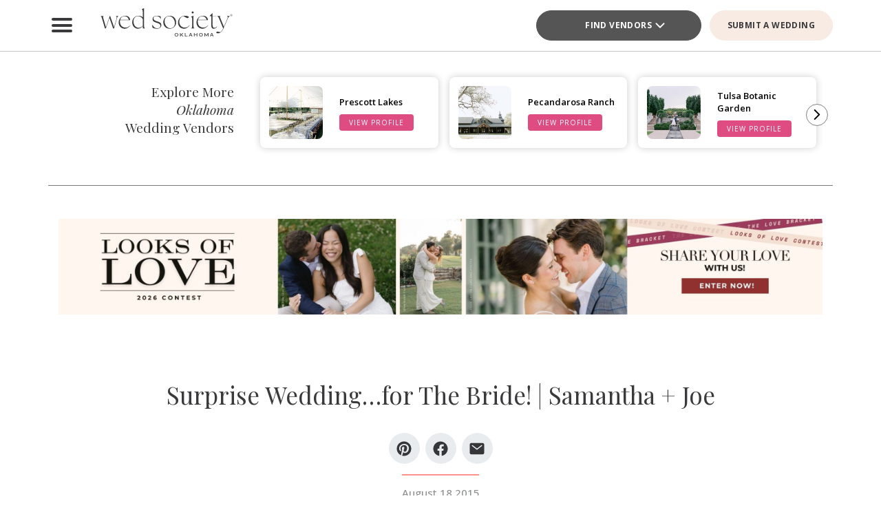

--- FILE ---
content_type: text/html; charset=UTF-8
request_url: https://www.thebridesofoklahoma.com/article/surprise-wedding-for-the-bride-samantha-joe/
body_size: 40678
content:
<!DOCTYPE html>
<html lang="en-US">

<head>
        <script>
        window.dvv_client_uid = Date.now().toString(36) + Math.random().toString(36).substring(2, 12).padStart(12, 0);
        window.dvv_client_dt = (new Date()).toLocaleString();
    </script>
            <!-- Google tag (gtag.js) -->
        <script async src="https://www.googletagmanager.com/gtag/js?id=G-KFHCM376EQ"></script>
        <script>
            window.dataLayer = window.dataLayer || [];

            function gtag() {
                dataLayer.push(arguments);
            }
            gtag('js', new Date());

            gtag('config', 'G-KFHCM376EQ');
        </script>
        <!-- Google tag end (gtag.js) -->
    
    
    
    <meta charset="UTF-8" />
    <meta name="theme-color" content="#f0998f" />
    <meta name="mobile-web-app-capable" content="yes">
    <meta name="apple-mobile-web-app-capable" content="yes">
    <meta name="apple-mobile-web-app-capable" content="yes" />
    <meta name="mobile-web-app-capable" content="yes" />

    <meta name="apple-mobile-web-app-status-bar-style" content="black-translucent">
    <meta name="apple-mobile-web-app-title" content="Wed Society Oklahoma">

    
    <link rel="apple-touch-icon" href="https://www.thebridesofoklahoma.com/wp-content/plugins/dvvhub/themes/wedsociety/assets/images/icons/icon-72.png" sizes="72x72">
    <link rel="apple-touch-icon" href="https://www.thebridesofoklahoma.com/wp-content/plugins/dvvhub/themes/wedsociety/assets/images/icons/icon-96.png" sizes="96x96">
    <link rel="apple-touch-icon" href="https://www.thebridesofoklahoma.com/wp-content/plugins/dvvhub/themes/wedsociety/assets/images/icons/icon-128.png" sizes="128x128">
    <link rel="apple-touch-icon" href="https://www.thebridesofoklahoma.com/wp-content/plugins/dvvhub/themes/wedsociety/assets/images/icons/icon-144.png" sizes="144x144">
    <link rel="apple-touch-icon" href="https://www.thebridesofoklahoma.com/wp-content/plugins/dvvhub/themes/wedsociety/assets/images/icons/icon-152.png" sizes="152x152">
    <link rel="apple-touch-icon" href="https://www.thebridesofoklahoma.com/wp-content/plugins/dvvhub/themes/wedsociety/assets/images/icons/icon-192.png" sizes="192x192">
    <link rel="apple-touch-icon" href="https://www.thebridesofoklahoma.com/wp-content/plugins/dvvhub/themes/wedsociety/assets/images/icons/icon-384.png" sizes="384x384">
    <link rel="apple-touch-icon" href="https://www.thebridesofoklahoma.com/wp-content/plugins/dvvhub/themes/wedsociety/assets/images/icons/icon-512.png" sizes="512x512">

    <meta name="viewport" content="width=device-width, initial-scale=1.0">
    <link rel="profile" href="https://gmpg.org/xfn/11" />
    <link rel="pingback" href="https://www.thebridesofoklahoma.com/xmlrpc.php" />

        <link rel="preconnect" href="https://fonts.googleapis.com">
    <link rel="preconnect" href="https://fonts.gstatic.com" crossorigin>
    <link href="https://fonts.googleapis.com/css2?family=Open+Sans:ital,wght@0,300;0,400;0,500;0,600;0,700;1,300;1,400;1,500;1,600;1,700&family=Playfair+Display:ital,wght@0,400;0,700;1,400;1,700&display=swap" rel="stylesheet">

    <link rel="stylesheet" href="https://www.thebridesofoklahoma.com/wp-content/plugins/dvvhub/themes/wedsociety/assets/css/base.css?v=20251028">

    <meta name='robots' content='index, follow, max-image-preview:large, max-snippet:-1, max-video-preview:-1' />

	<!-- This site is optimized with the Yoast SEO Premium plugin v26.8 (Yoast SEO v26.8) - https://yoast.com/product/yoast-seo-premium-wordpress/ -->
	<title>Surprise Wedding...For the Bride! | Samantha + Joe</title>
	<meta name="description" content="Read how Oklahoma wedding planner Gibson Events pulled off Samantha + Joe&#039;s a gorgeous surprise wedding for the bride!" />
	<link rel="canonical" href="https://www.thebridesofoklahoma.com/article/surprise-wedding-for-the-bride-samantha-joe/" />
	<meta property="og:locale" content="en_US" />
	<meta property="og:type" content="article" />
	<meta property="og:title" content="Surprise Wedding...for The Bride! | Samantha + Joe" />
	<meta property="og:description" content="Read how Oklahoma wedding planner Gibson Events pulled off Samantha + Joe&#039;s a gorgeous surprise wedding for the bride!" />
	<meta property="og:url" content="https://www.thebridesofoklahoma.com/article/surprise-wedding-for-the-bride-samantha-joe/" />
	<meta property="og:site_name" content="Wed Society Oklahoma" />
	<meta property="article:publisher" content="https://www.facebook.com/wedsocietyoklahoma" />
	<meta property="article:published_time" content="2015-08-18T15:09:14+00:00" />
	<meta property="article:modified_time" content="2025-07-17T12:48:32+00:00" />
	<meta property="og:image" content="https://www.thebridesofoklahoma.com/wp-content/uploads/2025/10/wed-society-oklahoma-site-logo.jpg" />
	<meta property="og:image:width" content="1200" />
	<meta property="og:image:height" content="675" />
	<meta property="og:image:type" content="image/jpeg" />
	<meta name="twitter:card" content="summary_large_image" />
	<script type="application/ld+json" class="yoast-schema-graph">{"@context":"https://schema.org","@graph":[{"@type":"Article","@id":"https://www.thebridesofoklahoma.com/article/surprise-wedding-for-the-bride-samantha-joe/#article","isPartOf":{"@id":"https://www.thebridesofoklahoma.com/article/surprise-wedding-for-the-bride-samantha-joe/"},"author":{"name":"","@id":""},"headline":"Surprise Wedding&#8230;for The Bride! | Samantha + Joe","datePublished":"2015-08-18T15:09:14+00:00","dateModified":"2025-07-17T12:48:32+00:00","mainEntityOfPage":{"@id":"https://www.thebridesofoklahoma.com/article/surprise-wedding-for-the-bride-samantha-joe/"},"wordCount":7,"publisher":{"@id":"https://www.thebridesofoklahoma.com/#organization"},"image":{"@id":"https://www.thebridesofoklahoma.com/article/surprise-wedding-for-the-bride-samantha-joe/#primaryimage"},"thumbnailUrl":"https://media0.wedsociety.com/wp-content/uploads/2025/07/9ae6850de95b7fbf818ef58a1f787fe56878f0bfa73b2.jpg","inLanguage":"en-US"},{"@type":"WebPage","@id":"https://www.thebridesofoklahoma.com/article/surprise-wedding-for-the-bride-samantha-joe/","url":"https://www.thebridesofoklahoma.com/article/surprise-wedding-for-the-bride-samantha-joe/","name":"Surprise Wedding...For the Bride! | Samantha + Joe","isPartOf":{"@id":"https://www.thebridesofoklahoma.com/#website"},"primaryImageOfPage":{"@id":"https://www.thebridesofoklahoma.com/article/surprise-wedding-for-the-bride-samantha-joe/#primaryimage"},"image":{"@id":"https://www.thebridesofoklahoma.com/article/surprise-wedding-for-the-bride-samantha-joe/#primaryimage"},"thumbnailUrl":"https://media0.wedsociety.com/wp-content/uploads/2025/07/9ae6850de95b7fbf818ef58a1f787fe56878f0bfa73b2.jpg","datePublished":"2015-08-18T15:09:14+00:00","dateModified":"2025-07-17T12:48:32+00:00","description":"Read how Oklahoma wedding planner Gibson Events pulled off Samantha + Joe's a gorgeous surprise wedding for the bride!","breadcrumb":{"@id":"https://www.thebridesofoklahoma.com/article/surprise-wedding-for-the-bride-samantha-joe/#breadcrumb"},"inLanguage":"en-US","potentialAction":[{"@type":"ReadAction","target":["https://www.thebridesofoklahoma.com/article/surprise-wedding-for-the-bride-samantha-joe/"]}]},{"@type":"ImageObject","inLanguage":"en-US","@id":"https://www.thebridesofoklahoma.com/article/surprise-wedding-for-the-bride-samantha-joe/#primaryimage","url":"https://media0.wedsociety.com/wp-content/uploads/2025/07/9ae6850de95b7fbf818ef58a1f787fe56878f0bfa73b2.jpg","contentUrl":"https://media0.wedsociety.com/wp-content/uploads/2025/07/9ae6850de95b7fbf818ef58a1f787fe56878f0bfa73b2.jpg"},{"@type":"BreadcrumbList","@id":"https://www.thebridesofoklahoma.com/article/surprise-wedding-for-the-bride-samantha-joe/#breadcrumb","itemListElement":[{"@type":"ListItem","position":1,"name":"Home","item":"https://www.thebridesofoklahoma.com/"},{"@type":"ListItem","position":2,"name":"Surprise Wedding&#8230;for The Bride! | Samantha + Joe"}]},{"@type":"WebSite","@id":"https://www.thebridesofoklahoma.com/#website","url":"https://www.thebridesofoklahoma.com/","name":"Wed Society® Oklahoma","description":"Plan your Oklahoma wedding with ease. Discover the top wedding venues, photographers, and planners with Wed Society® Oklahoma.","publisher":{"@id":"https://www.thebridesofoklahoma.com/#organization"},"inLanguage":"en-US"},{"@type":"Organization","@id":"https://www.thebridesofoklahoma.com/#organization","name":"Wed Society® Oklahoma","url":"https://www.thebridesofoklahoma.com/","logo":{"@type":"ImageObject","inLanguage":"en-US","@id":"https://www.thebridesofoklahoma.com/#/schema/logo/image/","url":"https://www.thebridesofoklahoma.com/wp-content/uploads/2025/10/wed-society-oklahoma-org-logo.jpg","contentUrl":"https://www.thebridesofoklahoma.com/wp-content/uploads/2025/10/wed-society-oklahoma-org-logo.jpg","width":696,"height":696,"caption":"Wed Society® Oklahoma"},"image":{"@id":"https://www.thebridesofoklahoma.com/#/schema/logo/image/"},"sameAs":["https://www.facebook.com/wedsocietyoklahoma","https://www.instagram.com/wedsociety.oklahoma/","https://www.pinterest.com/wedsocietyoklahoma/","https://www.tiktok.com/@wedsociety"]}]}</script>
	<!-- / Yoast SEO Premium plugin. -->


<link rel="alternate" title="oEmbed (JSON)" type="application/json+oembed" href="https://www.thebridesofoklahoma.com/wp-json/oembed/1.0/embed?url=https%3A%2F%2Fwww.thebridesofoklahoma.com%2Farticle%2Fsurprise-wedding-for-the-bride-samantha-joe%2F" />
<link rel="alternate" title="oEmbed (XML)" type="text/xml+oembed" href="https://www.thebridesofoklahoma.com/wp-json/oembed/1.0/embed?url=https%3A%2F%2Fwww.thebridesofoklahoma.com%2Farticle%2Fsurprise-wedding-for-the-bride-samantha-joe%2F&#038;format=xml" />
<style id='wp-img-auto-sizes-contain-inline-css' type='text/css'>
img:is([sizes=auto i],[sizes^="auto," i]){contain-intrinsic-size:3000px 1500px}
/*# sourceURL=wp-img-auto-sizes-contain-inline-css */
</style>
<style id='wp-block-library-inline-css' type='text/css'>
:root{--wp-block-synced-color:#7a00df;--wp-block-synced-color--rgb:122,0,223;--wp-bound-block-color:var(--wp-block-synced-color);--wp-editor-canvas-background:#ddd;--wp-admin-theme-color:#007cba;--wp-admin-theme-color--rgb:0,124,186;--wp-admin-theme-color-darker-10:#006ba1;--wp-admin-theme-color-darker-10--rgb:0,107,160.5;--wp-admin-theme-color-darker-20:#005a87;--wp-admin-theme-color-darker-20--rgb:0,90,135;--wp-admin-border-width-focus:2px}@media (min-resolution:192dpi){:root{--wp-admin-border-width-focus:1.5px}}.wp-element-button{cursor:pointer}:root .has-very-light-gray-background-color{background-color:#eee}:root .has-very-dark-gray-background-color{background-color:#313131}:root .has-very-light-gray-color{color:#eee}:root .has-very-dark-gray-color{color:#313131}:root .has-vivid-green-cyan-to-vivid-cyan-blue-gradient-background{background:linear-gradient(135deg,#00d084,#0693e3)}:root .has-purple-crush-gradient-background{background:linear-gradient(135deg,#34e2e4,#4721fb 50%,#ab1dfe)}:root .has-hazy-dawn-gradient-background{background:linear-gradient(135deg,#faaca8,#dad0ec)}:root .has-subdued-olive-gradient-background{background:linear-gradient(135deg,#fafae1,#67a671)}:root .has-atomic-cream-gradient-background{background:linear-gradient(135deg,#fdd79a,#004a59)}:root .has-nightshade-gradient-background{background:linear-gradient(135deg,#330968,#31cdcf)}:root .has-midnight-gradient-background{background:linear-gradient(135deg,#020381,#2874fc)}:root{--wp--preset--font-size--normal:16px;--wp--preset--font-size--huge:42px}.has-regular-font-size{font-size:1em}.has-larger-font-size{font-size:2.625em}.has-normal-font-size{font-size:var(--wp--preset--font-size--normal)}.has-huge-font-size{font-size:var(--wp--preset--font-size--huge)}.has-text-align-center{text-align:center}.has-text-align-left{text-align:left}.has-text-align-right{text-align:right}.has-fit-text{white-space:nowrap!important}#end-resizable-editor-section{display:none}.aligncenter{clear:both}.items-justified-left{justify-content:flex-start}.items-justified-center{justify-content:center}.items-justified-right{justify-content:flex-end}.items-justified-space-between{justify-content:space-between}.screen-reader-text{border:0;clip-path:inset(50%);height:1px;margin:-1px;overflow:hidden;padding:0;position:absolute;width:1px;word-wrap:normal!important}.screen-reader-text:focus{background-color:#ddd;clip-path:none;color:#444;display:block;font-size:1em;height:auto;left:5px;line-height:normal;padding:15px 23px 14px;text-decoration:none;top:5px;width:auto;z-index:100000}html :where(.has-border-color){border-style:solid}html :where([style*=border-top-color]){border-top-style:solid}html :where([style*=border-right-color]){border-right-style:solid}html :where([style*=border-bottom-color]){border-bottom-style:solid}html :where([style*=border-left-color]){border-left-style:solid}html :where([style*=border-width]){border-style:solid}html :where([style*=border-top-width]){border-top-style:solid}html :where([style*=border-right-width]){border-right-style:solid}html :where([style*=border-bottom-width]){border-bottom-style:solid}html :where([style*=border-left-width]){border-left-style:solid}html :where(img[class*=wp-image-]){height:auto;max-width:100%}:where(figure){margin:0 0 1em}html :where(.is-position-sticky){--wp-admin--admin-bar--position-offset:var(--wp-admin--admin-bar--height,0px)}@media screen and (max-width:600px){html :where(.is-position-sticky){--wp-admin--admin-bar--position-offset:0px}}

/*# sourceURL=wp-block-library-inline-css */
</style><style id='global-styles-inline-css' type='text/css'>
:root{--wp--preset--aspect-ratio--square: 1;--wp--preset--aspect-ratio--4-3: 4/3;--wp--preset--aspect-ratio--3-4: 3/4;--wp--preset--aspect-ratio--3-2: 3/2;--wp--preset--aspect-ratio--2-3: 2/3;--wp--preset--aspect-ratio--16-9: 16/9;--wp--preset--aspect-ratio--9-16: 9/16;--wp--preset--color--black: #000000;--wp--preset--color--cyan-bluish-gray: #abb8c3;--wp--preset--color--white: #ffffff;--wp--preset--color--pale-pink: #f78da7;--wp--preset--color--vivid-red: #cf2e2e;--wp--preset--color--luminous-vivid-orange: #ff6900;--wp--preset--color--luminous-vivid-amber: #fcb900;--wp--preset--color--light-green-cyan: #7bdcb5;--wp--preset--color--vivid-green-cyan: #00d084;--wp--preset--color--pale-cyan-blue: #8ed1fc;--wp--preset--color--vivid-cyan-blue: #0693e3;--wp--preset--color--vivid-purple: #9b51e0;--wp--preset--gradient--vivid-cyan-blue-to-vivid-purple: linear-gradient(135deg,rgb(6,147,227) 0%,rgb(155,81,224) 100%);--wp--preset--gradient--light-green-cyan-to-vivid-green-cyan: linear-gradient(135deg,rgb(122,220,180) 0%,rgb(0,208,130) 100%);--wp--preset--gradient--luminous-vivid-amber-to-luminous-vivid-orange: linear-gradient(135deg,rgb(252,185,0) 0%,rgb(255,105,0) 100%);--wp--preset--gradient--luminous-vivid-orange-to-vivid-red: linear-gradient(135deg,rgb(255,105,0) 0%,rgb(207,46,46) 100%);--wp--preset--gradient--very-light-gray-to-cyan-bluish-gray: linear-gradient(135deg,rgb(238,238,238) 0%,rgb(169,184,195) 100%);--wp--preset--gradient--cool-to-warm-spectrum: linear-gradient(135deg,rgb(74,234,220) 0%,rgb(151,120,209) 20%,rgb(207,42,186) 40%,rgb(238,44,130) 60%,rgb(251,105,98) 80%,rgb(254,248,76) 100%);--wp--preset--gradient--blush-light-purple: linear-gradient(135deg,rgb(255,206,236) 0%,rgb(152,150,240) 100%);--wp--preset--gradient--blush-bordeaux: linear-gradient(135deg,rgb(254,205,165) 0%,rgb(254,45,45) 50%,rgb(107,0,62) 100%);--wp--preset--gradient--luminous-dusk: linear-gradient(135deg,rgb(255,203,112) 0%,rgb(199,81,192) 50%,rgb(65,88,208) 100%);--wp--preset--gradient--pale-ocean: linear-gradient(135deg,rgb(255,245,203) 0%,rgb(182,227,212) 50%,rgb(51,167,181) 100%);--wp--preset--gradient--electric-grass: linear-gradient(135deg,rgb(202,248,128) 0%,rgb(113,206,126) 100%);--wp--preset--gradient--midnight: linear-gradient(135deg,rgb(2,3,129) 0%,rgb(40,116,252) 100%);--wp--preset--font-size--small: 13px;--wp--preset--font-size--medium: 20px;--wp--preset--font-size--large: 36px;--wp--preset--font-size--x-large: 42px;--wp--preset--spacing--20: 0.44rem;--wp--preset--spacing--30: 0.67rem;--wp--preset--spacing--40: 1rem;--wp--preset--spacing--50: 1.5rem;--wp--preset--spacing--60: 2.25rem;--wp--preset--spacing--70: 3.38rem;--wp--preset--spacing--80: 5.06rem;--wp--preset--shadow--natural: 6px 6px 9px rgba(0, 0, 0, 0.2);--wp--preset--shadow--deep: 12px 12px 50px rgba(0, 0, 0, 0.4);--wp--preset--shadow--sharp: 6px 6px 0px rgba(0, 0, 0, 0.2);--wp--preset--shadow--outlined: 6px 6px 0px -3px rgb(255, 255, 255), 6px 6px rgb(0, 0, 0);--wp--preset--shadow--crisp: 6px 6px 0px rgb(0, 0, 0);}:where(.is-layout-flex){gap: 0.5em;}:where(.is-layout-grid){gap: 0.5em;}body .is-layout-flex{display: flex;}.is-layout-flex{flex-wrap: wrap;align-items: center;}.is-layout-flex > :is(*, div){margin: 0;}body .is-layout-grid{display: grid;}.is-layout-grid > :is(*, div){margin: 0;}:where(.wp-block-columns.is-layout-flex){gap: 2em;}:where(.wp-block-columns.is-layout-grid){gap: 2em;}:where(.wp-block-post-template.is-layout-flex){gap: 1.25em;}:where(.wp-block-post-template.is-layout-grid){gap: 1.25em;}.has-black-color{color: var(--wp--preset--color--black) !important;}.has-cyan-bluish-gray-color{color: var(--wp--preset--color--cyan-bluish-gray) !important;}.has-white-color{color: var(--wp--preset--color--white) !important;}.has-pale-pink-color{color: var(--wp--preset--color--pale-pink) !important;}.has-vivid-red-color{color: var(--wp--preset--color--vivid-red) !important;}.has-luminous-vivid-orange-color{color: var(--wp--preset--color--luminous-vivid-orange) !important;}.has-luminous-vivid-amber-color{color: var(--wp--preset--color--luminous-vivid-amber) !important;}.has-light-green-cyan-color{color: var(--wp--preset--color--light-green-cyan) !important;}.has-vivid-green-cyan-color{color: var(--wp--preset--color--vivid-green-cyan) !important;}.has-pale-cyan-blue-color{color: var(--wp--preset--color--pale-cyan-blue) !important;}.has-vivid-cyan-blue-color{color: var(--wp--preset--color--vivid-cyan-blue) !important;}.has-vivid-purple-color{color: var(--wp--preset--color--vivid-purple) !important;}.has-black-background-color{background-color: var(--wp--preset--color--black) !important;}.has-cyan-bluish-gray-background-color{background-color: var(--wp--preset--color--cyan-bluish-gray) !important;}.has-white-background-color{background-color: var(--wp--preset--color--white) !important;}.has-pale-pink-background-color{background-color: var(--wp--preset--color--pale-pink) !important;}.has-vivid-red-background-color{background-color: var(--wp--preset--color--vivid-red) !important;}.has-luminous-vivid-orange-background-color{background-color: var(--wp--preset--color--luminous-vivid-orange) !important;}.has-luminous-vivid-amber-background-color{background-color: var(--wp--preset--color--luminous-vivid-amber) !important;}.has-light-green-cyan-background-color{background-color: var(--wp--preset--color--light-green-cyan) !important;}.has-vivid-green-cyan-background-color{background-color: var(--wp--preset--color--vivid-green-cyan) !important;}.has-pale-cyan-blue-background-color{background-color: var(--wp--preset--color--pale-cyan-blue) !important;}.has-vivid-cyan-blue-background-color{background-color: var(--wp--preset--color--vivid-cyan-blue) !important;}.has-vivid-purple-background-color{background-color: var(--wp--preset--color--vivid-purple) !important;}.has-black-border-color{border-color: var(--wp--preset--color--black) !important;}.has-cyan-bluish-gray-border-color{border-color: var(--wp--preset--color--cyan-bluish-gray) !important;}.has-white-border-color{border-color: var(--wp--preset--color--white) !important;}.has-pale-pink-border-color{border-color: var(--wp--preset--color--pale-pink) !important;}.has-vivid-red-border-color{border-color: var(--wp--preset--color--vivid-red) !important;}.has-luminous-vivid-orange-border-color{border-color: var(--wp--preset--color--luminous-vivid-orange) !important;}.has-luminous-vivid-amber-border-color{border-color: var(--wp--preset--color--luminous-vivid-amber) !important;}.has-light-green-cyan-border-color{border-color: var(--wp--preset--color--light-green-cyan) !important;}.has-vivid-green-cyan-border-color{border-color: var(--wp--preset--color--vivid-green-cyan) !important;}.has-pale-cyan-blue-border-color{border-color: var(--wp--preset--color--pale-cyan-blue) !important;}.has-vivid-cyan-blue-border-color{border-color: var(--wp--preset--color--vivid-cyan-blue) !important;}.has-vivid-purple-border-color{border-color: var(--wp--preset--color--vivid-purple) !important;}.has-vivid-cyan-blue-to-vivid-purple-gradient-background{background: var(--wp--preset--gradient--vivid-cyan-blue-to-vivid-purple) !important;}.has-light-green-cyan-to-vivid-green-cyan-gradient-background{background: var(--wp--preset--gradient--light-green-cyan-to-vivid-green-cyan) !important;}.has-luminous-vivid-amber-to-luminous-vivid-orange-gradient-background{background: var(--wp--preset--gradient--luminous-vivid-amber-to-luminous-vivid-orange) !important;}.has-luminous-vivid-orange-to-vivid-red-gradient-background{background: var(--wp--preset--gradient--luminous-vivid-orange-to-vivid-red) !important;}.has-very-light-gray-to-cyan-bluish-gray-gradient-background{background: var(--wp--preset--gradient--very-light-gray-to-cyan-bluish-gray) !important;}.has-cool-to-warm-spectrum-gradient-background{background: var(--wp--preset--gradient--cool-to-warm-spectrum) !important;}.has-blush-light-purple-gradient-background{background: var(--wp--preset--gradient--blush-light-purple) !important;}.has-blush-bordeaux-gradient-background{background: var(--wp--preset--gradient--blush-bordeaux) !important;}.has-luminous-dusk-gradient-background{background: var(--wp--preset--gradient--luminous-dusk) !important;}.has-pale-ocean-gradient-background{background: var(--wp--preset--gradient--pale-ocean) !important;}.has-electric-grass-gradient-background{background: var(--wp--preset--gradient--electric-grass) !important;}.has-midnight-gradient-background{background: var(--wp--preset--gradient--midnight) !important;}.has-small-font-size{font-size: var(--wp--preset--font-size--small) !important;}.has-medium-font-size{font-size: var(--wp--preset--font-size--medium) !important;}.has-large-font-size{font-size: var(--wp--preset--font-size--large) !important;}.has-x-large-font-size{font-size: var(--wp--preset--font-size--x-large) !important;}
/*# sourceURL=global-styles-inline-css */
</style>

<style id='classic-theme-styles-inline-css' type='text/css'>
/*! This file is auto-generated */
.wp-block-button__link{color:#fff;background-color:#32373c;border-radius:9999px;box-shadow:none;text-decoration:none;padding:calc(.667em + 2px) calc(1.333em + 2px);font-size:1.125em}.wp-block-file__button{background:#32373c;color:#fff;text-decoration:none}
/*# sourceURL=/wp-includes/css/classic-themes.min.css */
</style>
<link rel='stylesheet' id='dashicons-css' href='https://www.thebridesofoklahoma.com/wp-includes/css/dashicons.min.css?ver=6.9' type='text/css' media='all' />
<link rel='stylesheet' id='wedsociety-parent-theme-style-css' href='https://www.thebridesofoklahoma.com/wp-content/plugins/dvvhub/themes/wedsociety/style.css?ver=6.9' type='text/css' media='all' />
<link rel='stylesheet' id='reusable-css' href='https://www.thebridesofoklahoma.com/wp-content/plugins/dvvhub/themes/wedsociety/reusable.css?ver=6.9' type='text/css' media='all' />
<script type="text/javascript" src="https://www.thebridesofoklahoma.com/wp-content/plugins/dvvhub/themes/wedsociety/assets/js/main.js?ver=1.0" id="wedsociety-main-js-js"></script>
<link rel="https://api.w.org/" href="https://www.thebridesofoklahoma.com/wp-json/" /><link rel="alternate" title="JSON" type="application/json" href="https://www.thebridesofoklahoma.com/wp-json/wp/v2/posts/7310" /><link rel="EditURI" type="application/rsd+xml" title="RSD" href="https://www.thebridesofoklahoma.com/xmlrpc.php?rsd" />
<meta name="generator" content="WordPress 6.9" />
<link rel='shortlink' href='https://www.thebridesofoklahoma.com/?p=7310' />
<!-- Schema optimized by Schema Pro --><script type="application/ld+json">{"@context":"https://schema.org","@type":"Article","mainEntityOfPage":{"@type":"WebPage","@id":"https://www.thebridesofoklahoma.com/article/surprise-wedding-for-the-bride-samantha-joe/"},"headline":"Surprise Wedding...for The Bride! | Samantha + Joe","image":{"@type":"ImageObject","url":"https://media0.wedsociety.com/wp-content/uploads/2025/07/9ae6850de95b7fbf818ef58a1f787fe56878f0bfa73b2.jpg","width":900,"height":599},"datePublished":"2015-08-18T15:09:14","dateModified":"2025-07-17T12:48:32","publisher":{"@type":"Organization","name":"Wed Society Oklahoma","logo":{"@type":"ImageObject","url":"https://www.thebridesofoklahoma.com/wp-content/uploads/2025/10/wed-society-oklahoma-site-logo-107x60.jpg"}},"description":null}</script><!-- / Schema optimized by Schema Pro -->			<style id="wpsp-style-frontend"></style>
			<link rel="icon" href="https://www.thebridesofoklahoma.com/wp-content/uploads/2025/10/cropped-favicon-coral-32x32.png" sizes="32x32" />
<link rel="icon" href="https://www.thebridesofoklahoma.com/wp-content/uploads/2025/10/cropped-favicon-coral-192x192.png" sizes="192x192" />
<link rel="apple-touch-icon" href="https://www.thebridesofoklahoma.com/wp-content/uploads/2025/10/cropped-favicon-coral-180x180.png" />
<meta name="msapplication-TileImage" content="https://www.thebridesofoklahoma.com/wp-content/uploads/2025/10/cropped-favicon-coral-270x270.png" />

    <!-- Hotjar Tracking Code for https://www.thebridesofoklahoma.com/ -->
<script>
    (function(h,o,t,j,a,r){
        h.hj=h.hj||function(){(h.hj.q=h.hj.q||[]).push(arguments)};
        h._hjSettings={hjid:3822568,hjsv:6};
        a=o.getElementsByTagName('head')[0];
        r=o.createElement('script');r.async=1;
        r.src=t+h._hjSettings.hjid+j+h._hjSettings.hjsv;
        a.appendChild(r);
    })(window,document,'https://static.hotjar.com/c/hotjar-','.js?sv=');
</script>

<script type="text/javascript"> adroll_adv_id = "2CPM2EMW25D3ZI6C4LMH73"; adroll_pix_id = "4OJ52JPRONCZ3BQHWFKGBI"; adroll_version = "2.0";  (function(w, d, e, o, a) { w.__adroll_loaded = true; w.adroll = w.adroll || []; w.adroll.f = [ 'setProperties', 'identify', 'track' ]; var roundtripUrl = "https://s.adroll.com/j/" + adroll_adv_id + "/roundtrip.js"; for (a = 0; a < w.adroll.f.length; a++) { w.adroll[w.adroll.f[a]] = w.adroll[w.adroll.f[a]] || (function(n) { return function() { w.adroll.push([ n, arguments ]) } })(w.adroll.f[a]) }  e = d.createElement('script'); o = d.getElementsByTagName('script')[0]; e.async = 1; e.src = roundtripUrl; o.parentNode.insertBefore(e, o); })(window, document); adroll.track("pageView"); </script>    <script>
        async function wsevt(evt_name = '', evt_atts = {}) {

            if (window.dvv_debug_mode) {
                console.log('SENDING OUT EVENT VIA WSEVT!!!');
                console.log(evt_name);
                console.log(evt_atts);
                console.log('--------------------');
            }

            const url = 'https://www.thebridesofoklahoma.com/wp-json/dvvhub/v1/mpsevt';
            const meas_id = 'G-KFHCM376EQ';

            console.log(url);
            console.log('--------------------');

            if (typeof meas_id == 'string' && meas_id.length) {

                if (typeof evt_name == 'string' && evt_name.length) {

                    if (typeof evt_atts != 'object') {
                        evt_atts = {};
                    }

                    if (window.dvv_debug_mode) {
                        evt_atts.debug_mode = true;
                    }

                    if (window.dvv_client_uid) {
                        evt_atts.dvv_cl_uid = window.dvv_client_uid;
                    }

                    if (window.dvv_client_dt) {
                        evt_atts.dvv_cl_dt = window.dvv_client_dt;
                    }

                    evt_atts.ws_mkt_id = '82124';
                    evt_atts.ws_mkt_trid = '82124_20241119083557_673cf6ad9d95e';

                    evt_atts.dvv_sess_id = 'dvvhub_202628040031697adb5f43364';
                    evt_atts.php_sess_id = '0';

                    evt_atts.transport_type = 'beacon';

                    if (typeof window.location.href == 'string' && window.location.href.length) {
                        evt_atts.loc_href = window.location.href;
                    }

                    if (typeof window.frames.top.document.referrer == 'string' && window.frames.top.document.referrer.length) {
                        evt_atts.referrer = window.frames.top.document.referrer;
                    }

                    if (typeof navigator.userAgent == 'string' && navigator.userAgent.length) {
                        evt_atts.user_agent = navigator.userAgent;

                        const device_type = /Mobile|Tablet|iPad|iPhone|Android/.test(navigator.userAgent) ? 'Mobile' : 'Desktop';

                        evt_atts.device_type = device_type;
                    }

                    gtag('event', evt_name, evt_atts);

                    gtag('get', meas_id, 'client_id', (client_id) => {

                        evt_atts.evt_name = evt_name;
                        evt_atts.cl_id = client_id;

                        try {
                            fetch(url, {
                                method: 'POST',
                                headers: {
                                    'Content-Type': 'application/json'
                                },
                                body: JSON.stringify(evt_atts)
                            }).then((response => {
                                if (window.dvv_debug_mode) {
                                    console.log('MPSEVT RESPONSE:');
                                    console.log(evt_name);
                                    console.log(evt_atts);
                                    console.log(response.status);
                                    console.log('--------------------');
                                }
                            }));
                        } catch (error) {
                            if (window.dvv_debug_mode) {
                                console.log('MPSEVT ERROR:');
                                console.log(evt_name);
                                console.log(evt_atts);
                                console.log(error);
                                console.log('--------------------');
                            }
                        }

                    });

                    return true;
                }
            }

            return false;
        }

        function handle_wsevt(el, prevent_default) {
            try {
                if (el && (el instanceof Element || el instanceof HTMLDocument)) {
                    if (typeof el.dataset.event == 'string' && el.dataset.event.length && typeof el.dataset.trid == 'string' && el.dataset.trid.length) {

                        var has_href = false;

                        if (prevent_default) {
                            event.preventDefault();
                        }

                        var evt_atts = {
                            'event_label': el.dataset.trid,
                            'trid': el.dataset.trid,
                        };

                        if (typeof el.href == 'string' && el.href.length && !el.href.toLowerCase().startsWith('javascript:')) {
                            has_href = true;
                            evt_atts.href = el.href;
                        }

                        if (typeof el.dataset.event_category == 'string' && el.dataset.event_category.length) {
                            evt_atts.event_category = el.dataset.event_category;
                        }

                        if (typeof el.dataset.event_slug == 'string' && el.dataset.event_slug.length) {
                            evt_atts.event_slug = el.dataset.event_slug;
                        }

                        if (typeof el.dataset.event_title == 'string' && el.dataset.event_title.length) {
                            evt_atts.event_title = el.dataset.event_title;
                        }

                        if (typeof el.dataset.event_desc == 'string' && el.dataset.event_desc.length) {
                            evt_atts.event_desc = el.dataset.event_desc;
                        }

                        if (typeof el.dataset.event_action == 'string' && el.dataset.event_action.length) {
                            evt_atts.event_action = el.dataset.event_action;
                        }

                        if (typeof el.dataset.event_location == 'string' && el.dataset.event_location.length) {
                            evt_atts.event_location = el.dataset.event_location;
                        }

                        if (typeof el.dataset.cat_trid == 'string' && el.dataset.cat_trid.length) {
                            evt_atts.cat_trid = el.dataset.cat_trid;
                        }

                        if (typeof el.dataset.cat_name == 'string' && el.dataset.cat_name.length) {
                            evt_atts.cat_name = el.dataset.cat_name;
                        }

                        if (typeof el.dataset.cat_slug == 'string' && el.dataset.cat_slug.length) {
                            evt_atts.cat_slug = el.dataset.cat_slug;
                        }

                        if (typeof el.dataset.ws_post_id == 'string' && el.dataset.ws_post_id.length) {
                            evt_atts.ws_post_id = el.dataset.ws_post_id;
                        }

                        wsevt(el.dataset.event, evt_atts);

                        if (prevent_default && has_href) {
                            setTimeout(function() {
                                window.location = el.href;
                            }, 250);
                        }
                    }
                }
            } catch (error) {
                if (window.dvv_debug_mode) {
                    console.log(error);
                }
            }
        }

        document.addEventListener('click', (event) => {

            const shift = event.getModifierState("Shift");
            const ctrl = event.getModifierState("Control") || event.getModifierState("Meta");
            var prevent_default = false;

            const dvv_sel_el = event.target.closest('div.dvv-select');

            if (dvv_sel_el) {
                if (document.activeElement.parentNode == dvv_sel_el && document.activeElement.classList.contains('wsevt')) {
                    handle_wsevt(document.activeElement, prevent_default);
                    return true;
                }
            }

            const link_el = event.target.closest('a.wsevt');

            if (link_el) {
                prevent_default = (!shift && !ctrl && link_el.target != '_blank');
                handle_wsevt(link_el, prevent_default);
                return true;
            }

            const btn_el = event.target.closest('button.wsevt');

            if (btn_el) {
                prevent_default = (!shift && !ctrl);
                handle_wsevt(btn_el, prevent_default);
                return true;
            }

            const jsfn_el = event.target.closest('.wsjsevt');

            if (jsfn_el) {
                prevent_default = false;
                handle_wsevt(jsfn_el, prevent_default);
                return true;
            }


        });
    </script>
</head>

<body class="wp-singular post-template-default single single-post postid-7310 single-format-standard wp-theme-wedsociety wp-schema-pro-2.10.6">

    
    
    <div id="page" class="site">

                <style>
    html {
        margin-top: 0 !important;
    }

    #wpadminbar {
        display: none !important;
    }

    header#wedsoc-header {
        position: sticky !important;
        top: 0;
        z-index: 9;
        background: #fff;
        border-bottom: 1px solid #c6c6c6;
    }
</style>
<script>
    function wedsoc_main_nav_open() {
        document.querySelector('body').classList.add('wedsoc-nav-sidebar-open');
    }

    function wedsoc_main_nav_close() {
        document.querySelector('body').classList.remove('wedsoc-nav-sidebar-open');
    }
</script>
<header id="wedsoc-header" class="wedsoc-header site-header">
    <style>
    button#wedsoc-main-nav-open {
        width: 40px;
        height: 40px;
        position: relative;
        background: none;
        outline: none;
        border: none;
        padding: 5px;
        cursor: pointer;
        font-size: 30px;
    }

    button#wedsoc-main-nav-open span {
        display: block;
        position: absolute;
        height: 4px;
        width: 1em;
        background: var(--stone);
        border-radius: 4px;
        left: 0;
        opacity: 1;
        transition: var(--default-transition);
    }

    button#wedsoc-main-nav-open>div {
        display: block;
        position: relative;
        height: 100%;
    }

    button#wedsoc-main-nav-open>div>span:nth-child(1) {
        top: 15%;
    }

    button#wedsoc-main-nav-open>div>span:nth-child(2) {
        top: 50%;
        margin-top: -2px;
    }

    button#wedsoc-main-nav-open>div>span:nth-child(3) {
        bottom: 15%;
    }

    .wedsoc-site-logo a {
        display: inline-block;
    }

    .wedsoc-site-logo img {
        width: 100%;
        max-width: 200px;
    }

    .wedsoc-header-main-wrap {
        display: flex;
        flex-direction: row;
        flex-wrap: nowrap;
        justify-content: space-between;
        align-items: center;
        position: relative;
    }

    .wedsoc-main-nav-open-wrap {
        position: absolute;
        left: 0;
        top: 50%;
        transform: translate(0, -50%);
    }

    .wedsoc-site-logo-container {
        padding: 10px 20px;
    }

    .wedsoc-site-logo-wrap {
        margin-left: 50px;
    }

    .wedsoc-header-cta-wrap .header-categories-select.dvv-select {
        width: 240px;
        max-width: 400px;
    }

    .wedsoc-header-cta-wrap .header-categories-select.dvv-select.dvv-select>.dvv-select-title {
        font-size: 12px;
        font-weight: 700;
        padding: 9px 25px;
        height: auto;
        letter-spacing: 0.4px;
        line-height: 2em;
        border: 1px solid #555555;
        background: #555555;
        color: #ffffff;
    }

    .wedsoc-header-cta-wrap .header-categories-select.dvv-select.dvv-select>.dvv-select-title svg>polyline {
        stroke: var(--white) !important;
    }

    .wedsoc-header-cta-wrap .header-categories-select.dvv-select.dvv-select>.dvv-select-choices {
        max-height: 250px;
    }

    .wedsoc-header-cta-wrap .header-categories-select.dvv-select.dvv-select>.dvv-select-choices a {
        font-size: 12px;
        font-weight: 600;
        padding: 0.75em 1em;
    }

    .dvv-select-choices a:hover {
        color: var(--salmon);
    }

    .wedsoc-header-cta {
        display: inline-block;
        background-color: var(--vanilla);
        color: var(--stone);
        border: 1px solid var(--vanilla);
        transition: 0.3s ease-in-out;
        border-radius: 3em;
        padding: 9px 25px;
        letter-spacing: 0.4px;
        text-transform: uppercase;
        font-weight: 700;
        font-size: 12px;
        line-height: 2em;
        margin-left: 1em;
    }

    .wedsoc-header-cta:hover {
        background: none !important;
        border: 1px solid var(--stone) !important;
    }

    .wedsoc-header-cta-wrap {
        display: flex;
    }

    @media(max-width:991px) {
        .wedsoc-header-cta-wrap>.wedsoc-header-cta-container {
            display: none;
        }
    }

    @media(max-width:767px) {

        #header-btn-logo-wrap {
            position: relative;
            background: #fff;
            z-index: 9;
            width: 100%;
            display: flex;
            justify-content: center;
            height: 62px;
        }

        header#wedsoc-header,
        header#wedsoc-header #wedsoc-header-main {
            height: 62px;
        }

        .wedsoc-site-logo img {
            max-height: 46px;
            height: 46px;
        }

        .wedsoc-header-cta-wrap {
            display: block;
            position: fixed;
            top: 62px;
            left: 0;
            right: 0;
            background: #fff;
            width: 100%;
            padding: 10px;
            z-index: 3;
        }

        .wedsoc-header-cta-wrap .header-categories-select-container {
            display: flex;
            align-items: center;
            justify-content: center;
            width: 100%;
        }

        .wedsoc-header-cta-wrap .header-categories-select.dvv-select {
            width: 400px;
            max-width: 90%;
        }

        .wedsoc-main-nav-open-wrap {
            left: 15px;
        }

        .wedsoc-site-logo-container {
            padding: 10px 20px 5px;
        }

        .wedsoc-header-main-wrap {
            justify-content: center;
        }

        .wedsoc-site-logo-wrap {
            justify-self: center;
            margin: 0;
        }
    }
</style>
<div id="wedsoc-header-main" class="wedsoc-header-main header-main">
    <div class="wedsoc-header-main-wrap container">
        <div id="header-btn-logo-wrap">
            <div class="wedsoc-main-nav-open-wrap">
                <button id="wedsoc-main-nav-open" class="wedsoc-main-nav-open" aria-label="Sidemenu Trigger Open" onclick="wedsoc_main_nav_open()">
                    <div>
                        <span></span><span></span><span></span>
                    </div>
                </button>
            </div>
            <div class="wedsoc-site-logo-wrap">
                <div class="wedsoc-site-logo-container">
                    <div class="wedsoc-site-logo">
                        <a href="https://www.thebridesofoklahoma.com/" title="Wed Society Oklahoma">
                                                                                            <img src="https://media0.wedsociety.com/wp-content/uploads/2024/11/Wed-Society-Oklahoma_Website-Logo.svg" alt="Wed Society Oklahoma">
                            
                        </a>
                    </div>
                </div>
            </div>
        </div>

        <div id="wedsoc-header-cta-wrap" class="wedsoc-header-cta-wrap cta-hide-mobile">

                            <div class="header-categories-select-container">
                    <div class="header-categories-select dvv-select">
                        <button type="button" class="dvv-select-title wsevt" tabindex="0" data-event="head_findv_dd_open" data-trid="82124_20241119083557_673cf6ad9d95e" data-event_category="site_header" data-event_action="open" data-event_desc="Header Find Vendors Dropdown Open">
                            FIND VENDORS                            <div class="dvv-select-icon">
                                <svg class="wedsoc-cstm-select-label-icon" xmlns="http://www.w3.org/2000/svg" width="20" height="20" viewBox="0 0 512 512">
                                    <polyline points="112 184 256 328 400 184" style="fill:none;stroke:#000;stroke-linecap:round;stroke-linejoin:round;stroke-width:48px"></polyline>
                                </svg>
                            </div>
                        </button>
                        <div class="dvv-select-choices">
                                                            <a href="https://www.thebridesofoklahoma.com/wedding-vendors/" tabindex="0" class="wsevt" data-event="head_findv_dd_select_all" data-trid="82124_20241119083557_673cf6ad9d95e" data-event_category="site_header" data-event_action="select" data-event_desc="Header Find Vendors Dropdown Select All" data-event_title="All Vendors">
                                    All Vendors
                                </a>
                                                                                                                        <a href="https://www.thebridesofoklahoma.com/wedding-vendors/accommodations/" tabindex="0" class="wsevt" data-event="head_findv_dd_select_cat" data-trid="82174_20241119101839_673d0ebfc73ec" data-event_category="site_header" data-event_action="select" data-event_desc="Header Find Vendors Dropdown Select Category" data-event_slug="accommodations" data-event_title="Accommodations">
                                    Accommodations                                </a>
                                                                                            <a href="https://www.thebridesofoklahoma.com/wedding-vendors/after-i-do/" tabindex="0" class="wsevt" data-event="head_findv_dd_select_cat" data-trid="82180_20241119102212_673d0f9494605" data-event_category="site_header" data-event_action="select" data-event_desc="Header Find Vendors Dropdown Select Category" data-event_slug="after-i-do" data-event_title="After I Do">
                                    After I Do                                </a>
                                                                                            <a href="https://www.thebridesofoklahoma.com/wedding-vendors/beauty/" tabindex="0" class="wsevt" data-event="head_findv_dd_select_cat" data-trid="82192_20241120015754_673deae222d8c" data-event_category="site_header" data-event_action="select" data-event_desc="Header Find Vendors Dropdown Select Category" data-event_slug="beauty" data-event_title="Beauty">
                                    Beauty                                </a>
                                                                                            <a href="https://www.thebridesofoklahoma.com/wedding-vendors/before-i-do/" tabindex="0" class="wsevt" data-event="head_findv_dd_select_cat" data-trid="82198_20241120022011_673df01b4058d" data-event_category="site_header" data-event_action="select" data-event_desc="Header Find Vendors Dropdown Select Category" data-event_slug="before-i-do" data-event_title="Before I Do">
                                    Before I Do                                </a>
                                                                                            <a href="https://www.thebridesofoklahoma.com/wedding-vendors/boudoir/" tabindex="0" class="wsevt" data-event="head_findv_dd_select_cat" data-trid="82204_20241120022209_673df0914055f" data-event_category="site_header" data-event_action="select" data-event_desc="Header Find Vendors Dropdown Select Category" data-event_slug="boudoir" data-event_title="Boudoir">
                                    Boudoir                                </a>
                                                                                            <a href="https://www.thebridesofoklahoma.com/wedding-vendors/cakes-sweets/" tabindex="0" class="wsevt" data-event="head_findv_dd_select_cat" data-trid="82210_20241120022541_673df165cf497" data-event_category="site_header" data-event_action="select" data-event_desc="Header Find Vendors Dropdown Select Category" data-event_slug="cakes-sweets" data-event_title="Cakes &amp; Sweets">
                                    Cakes &amp; Sweets                                </a>
                                                                                            <a href="https://www.thebridesofoklahoma.com/wedding-vendors/catering-bartending/" tabindex="0" class="wsevt" data-event="head_findv_dd_select_cat" data-trid="82222_20241120023156_673df2dcd3fe6" data-event_category="site_header" data-event_action="select" data-event_desc="Header Find Vendors Dropdown Select Category" data-event_slug="catering-bartending" data-event_title="Catering &amp; Bartending">
                                    Catering &amp; Bartending                                </a>
                                                                                            <a href="https://www.thebridesofoklahoma.com/wedding-vendors/decor-rentals/" tabindex="0" class="wsevt" data-event="head_findv_dd_select_cat" data-trid="82228_20241120023346_673df34ace5e7" data-event_category="site_header" data-event_action="select" data-event_desc="Header Find Vendors Dropdown Select Category" data-event_slug="decor-rentals" data-event_title="Decor &amp; Rentals">
                                    Decor &amp; Rentals                                </a>
                                                                                            <a href="https://www.thebridesofoklahoma.com/wedding-vendors/entertainment/" tabindex="0" class="wsevt" data-event="head_findv_dd_select_cat" data-trid="82234_20241120023601_673df3d1b555f" data-event_category="site_header" data-event_action="select" data-event_desc="Header Find Vendors Dropdown Select Category" data-event_slug="entertainment" data-event_title="Entertainment">
                                    Entertainment                                </a>
                                                                                            <a href="https://www.thebridesofoklahoma.com/wedding-vendors/experiential-events/" tabindex="0" class="wsevt" data-event="head_findv_dd_select_cat" data-trid="82240_20241120023840_673df470a72a1" data-event_category="site_header" data-event_action="select" data-event_desc="Header Find Vendors Dropdown Select Category" data-event_slug="experiential-events" data-event_title="Experiential Events">
                                    Experiential Events                                </a>
                                                                                            <a href="https://www.thebridesofoklahoma.com/wedding-vendors/fashion/" tabindex="0" class="wsevt" data-event="head_findv_dd_select_cat" data-trid="82246_20241120024321_673df589966f2" data-event_category="site_header" data-event_action="select" data-event_desc="Header Find Vendors Dropdown Select Category" data-event_slug="fashion" data-event_title="Fashion">
                                    Fashion                                </a>
                                                                                            <a href="https://www.thebridesofoklahoma.com/wedding-vendors/favors/" tabindex="0" class="wsevt" data-event="head_findv_dd_select_cat" data-trid="82252_20241120024520_673df600c1f31" data-event_category="site_header" data-event_action="select" data-event_desc="Header Find Vendors Dropdown Select Category" data-event_slug="favors" data-event_title="Favors">
                                    Favors                                </a>
                                                                                            <a href="https://www.thebridesofoklahoma.com/wedding-vendors/floral/" tabindex="0" class="wsevt" data-event="head_findv_dd_select_cat" data-trid="82262_20241120024817_673df6b1f0635" data-event_category="site_header" data-event_action="select" data-event_desc="Header Find Vendors Dropdown Select Category" data-event_slug="floral" data-event_title="Floral">
                                    Floral                                </a>
                                                                                            <a href="https://www.thebridesofoklahoma.com/wedding-vendors/wedding-tuxedos-suits/" tabindex="0" class="wsevt" data-event="head_findv_dd_select_cat" data-trid="82268_20241120025425_673df8215550f" data-event_category="site_header" data-event_action="select" data-event_desc="Header Find Vendors Dropdown Select Category" data-event_slug="wedding-tuxedos-suits" data-event_title="For The Guys">
                                    For The Guys                                </a>
                                                                                            <a href="https://www.thebridesofoklahoma.com/wedding-vendors/gifts-registry/" tabindex="0" class="wsevt" data-event="head_findv_dd_select_cat" data-trid="82274_20241120025639_673df8a75f212" data-event_category="site_header" data-event_action="select" data-event_desc="Header Find Vendors Dropdown Select Category" data-event_slug="gifts-registry" data-event_title="Gifts &amp; Registry">
                                    Gifts &amp; Registry                                </a>
                                                                                            <a href="https://www.thebridesofoklahoma.com/wedding-vendors/honeymoon-destination/" tabindex="0" class="wsevt" data-event="head_findv_dd_select_cat" data-trid="82286_20241120030730_673dfb3250d04" data-event_category="site_header" data-event_action="select" data-event_desc="Header Find Vendors Dropdown Select Category" data-event_slug="honeymoon-destination" data-event_title="Honeymoon &amp; Destination Weddings">
                                    Honeymoon &amp; Destination Weddings                                </a>
                                                                                            <a href="https://www.thebridesofoklahoma.com/wedding-vendors/invitations-paper/" tabindex="0" class="wsevt" data-event="head_findv_dd_select_cat" data-trid="82292_20241120030941_673dfbb5b1392" data-event_category="site_header" data-event_action="select" data-event_desc="Header Find Vendors Dropdown Select Category" data-event_slug="invitations-paper" data-event_title="Invitations &amp; Paper">
                                    Invitations &amp; Paper                                </a>
                                                                                            <a href="https://www.thebridesofoklahoma.com/wedding-vendors/jewelry/" tabindex="0" class="wsevt" data-event="head_findv_dd_select_cat" data-trid="82298_20241120031134_673dfc26a7e7a" data-event_category="site_header" data-event_action="select" data-event_desc="Header Find Vendors Dropdown Select Category" data-event_slug="jewelry" data-event_title="Jewelry">
                                    Jewelry                                </a>
                                                                                            <a href="https://www.thebridesofoklahoma.com/wedding-vendors/lighting-fireworks/" tabindex="0" class="wsevt" data-event="head_findv_dd_select_cat" data-trid="82304_20241120031313_673dfc89b4e97" data-event_category="site_header" data-event_action="select" data-event_desc="Header Find Vendors Dropdown Select Category" data-event_slug="lighting-fireworks" data-event_title="Lighting &amp; Fireworks">
                                    Lighting &amp; Fireworks                                </a>
                                                                                            <a href="https://www.thebridesofoklahoma.com/wedding-vendors/live-wedding-painter/" tabindex="0" class="wsevt" data-event="head_findv_dd_select_cat" data-trid="82429_20241120073932_673e3af4a0c7d" data-event_category="site_header" data-event_action="select" data-event_desc="Header Find Vendors Dropdown Select Category" data-event_slug="live-wedding-painter" data-event_title="Live Wedding Painter">
                                    Live Wedding Painter                                </a>
                                                                                            <a href="https://www.thebridesofoklahoma.com/wedding-vendors/officiant/" tabindex="0" class="wsevt" data-event="head_findv_dd_select_cat" data-trid="82308_20241120031511_673dfcffd0de9" data-event_category="site_header" data-event_action="select" data-event_desc="Header Find Vendors Dropdown Select Category" data-event_slug="officiant" data-event_title="Officiant">
                                    Officiant                                </a>
                                                                                            <a href="https://www.thebridesofoklahoma.com/wedding-vendors/photo-booth/" tabindex="0" class="wsevt" data-event="head_findv_dd_select_cat" data-trid="82328_20241120032222_673dfeaee07bf" data-event_category="site_header" data-event_action="select" data-event_desc="Header Find Vendors Dropdown Select Category" data-event_slug="photo-booth" data-event_title="Photo Booth">
                                    Photo Booth                                </a>
                                                                                            <a href="https://www.thebridesofoklahoma.com/wedding-vendors/photography/" tabindex="0" class="wsevt" data-event="head_findv_dd_select_cat" data-trid="82334_20241120032712_673dffd02e90e" data-event_category="site_header" data-event_action="select" data-event_desc="Header Find Vendors Dropdown Select Category" data-event_slug="photography" data-event_title="Photography">
                                    Photography                                </a>
                                                                                            <a href="https://www.thebridesofoklahoma.com/wedding-vendors/party-room-rentals/" tabindex="0" class="wsevt" data-event="head_findv_dd_select_cat" data-trid="82340_20241120034730_673e0492ba446" data-event_category="site_header" data-event_action="select" data-event_desc="Header Find Vendors Dropdown Select Category" data-event_slug="party-room-rentals" data-event_title="Private Party Spaces">
                                    Private Party Spaces                                </a>
                                                                                            <a href="https://www.thebridesofoklahoma.com/wedding-vendors/rehearsal-dinner/" tabindex="0" class="wsevt" data-event="head_findv_dd_select_cat" data-trid="82346_20241120040611_673e08f3e52e8" data-event_category="site_header" data-event_action="select" data-event_desc="Header Find Vendors Dropdown Select Category" data-event_slug="rehearsal-dinner" data-event_title="Rehearsal Dinner">
                                    Rehearsal Dinner                                </a>
                                                                                            <a href="https://www.thebridesofoklahoma.com/wedding-vendors/transportation-valet/" tabindex="0" class="wsevt" data-event="head_findv_dd_select_cat" data-trid="82355_20241120040931_673e09bbe2ace" data-event_category="site_header" data-event_action="select" data-event_desc="Header Find Vendors Dropdown Select Category" data-event_slug="transportation-valet" data-event_title="Transportation &amp; Valet">
                                    Transportation &amp; Valet                                </a>
                                                                                            <a href="https://www.thebridesofoklahoma.com/wedding-vendors/travel-agents/" tabindex="0" class="wsevt" data-event="head_findv_dd_select_cat" data-trid="82365_20241120042623_673e0dafc137a" data-event_category="site_header" data-event_action="select" data-event_desc="Header Find Vendors Dropdown Select Category" data-event_slug="travel-agents" data-event_title="Travel Agents">
                                    Travel Agents                                </a>
                                                                                            <a href="https://www.thebridesofoklahoma.com/wedding-vendors/venues/" tabindex="0" class="wsevt" data-event="head_findv_dd_select_cat" data-trid="82371_20241120042813_673e0e1d4ea02" data-event_category="site_header" data-event_action="select" data-event_desc="Header Find Vendors Dropdown Select Category" data-event_slug="venues" data-event_title="Venues">
                                    Venues                                </a>
                                                                                            <a href="https://www.thebridesofoklahoma.com/wedding-vendors/videography/" tabindex="0" class="wsevt" data-event="head_findv_dd_select_cat" data-trid="82377_20241120042958_673e0e868a3cf" data-event_category="site_header" data-event_action="select" data-event_desc="Header Find Vendors Dropdown Select Category" data-event_slug="videography" data-event_title="Videography">
                                    Videography                                </a>
                                                                                            <a href="https://www.thebridesofoklahoma.com/wedding-vendors/wedding-content-creator/" tabindex="0" class="wsevt" data-event="head_findv_dd_select_cat" data-trid="82385_20241120043730_673e104a8beda" data-event_category="site_header" data-event_action="select" data-event_desc="Header Find Vendors Dropdown Select Category" data-event_slug="wedding-content-creator" data-event_title="Wedding Content Creator">
                                    Wedding Content Creator                                </a>
                                                                                            <a href="https://www.thebridesofoklahoma.com/wedding-vendors/wedding-dress-alterations/" tabindex="0" class="wsevt" data-event="head_findv_dd_select_cat" data-trid="82431_20241120075932_673e3fa453a03" data-event_category="site_header" data-event_action="select" data-event_desc="Header Find Vendors Dropdown Select Category" data-event_slug="wedding-dress-alterations" data-event_title="Wedding Dress Alterations">
                                    Wedding Dress Alterations                                </a>
                                                                                            <a href="https://www.thebridesofoklahoma.com/wedding-vendors/wedding-planner/" tabindex="0" class="wsevt" data-event="head_findv_dd_select_cat" data-trid="82390_20241120043934_673e10c64e6ae" data-event_category="site_header" data-event_action="select" data-event_desc="Header Find Vendors Dropdown Select Category" data-event_slug="wedding-planner" data-event_title="Wedding Planner">
                                    Wedding Planner                                </a>
                            
                        </div>
                    </div>
                </div>
            
                            <div class="wedsoc-header-cta-container">
                                            <a href="https://www.wedsociety.com/wedding-submissions/" class="wedsoc-header-cta" target="_blank">
                            SUBMIT A WEDDING                        </a>
                                    </div>
                    </div>
    </div>

</div></header><!-- #masthead -->
<style>
    aside#wedsoc-nav-sidebar {
        position: fixed;
        left: -1px;
        top: 0;
        width: 0;
        height: 100%;
        overflow: hidden;
        display: flex;
        flex-direction: column;
        z-index: 100;
        transition: var(--default-transition);
        box-shadow: 7px 0 60px rgba(0, 0, 0, 0.1);
        opacity: 0.8;
    }

    body.wedsoc-nav-sidebar-open aside#wedsoc-nav-sidebar {
        width: var(--aside-width);
        opacity: 1;
    }

    aside#wedsoc-nav-sidebar .wedsoc-nav-sidebar-wrap {
        background: var(--vanilla-tp);
        backdrop-filter: blur(10px);
        width: var(--aside-width);
        min-width: var(--aside-width);
        height: auto;
        overflow-y: auto;
        display: block;
        flex-direction: column;
        overscroll-behavior: contain;
        flex-grow: 1;
        overflow-x: hidden;
        border-left: 5px solid var(--hot-pink);
    }

    aside#wedsoc-nav-sidebar .wedsoc-main-nav-close-wrap {
        background: transparent;
        display: block;
        width: var(--aside-width);
        min-width: var(--aside-width);
        height: 40px;
        max-height: 40px;
        min-height: 40px;
        position: absolute;
        top: 0;
        left: 0;
        overflow: visible;
    }

    aside#wedsoc-nav-sidebar .wedsoc-main-nav-wrap {
        display: block;
        width: var(--aside-width);
        min-width: var(--aside-width);
        margin: 30px 0;
        position: relative;
        padding: 0 30px;
    }

    button#wedsoc-main-nav-close {
        width: 40px;
        height: 40px;
        position: absolute;
        background: none;
        outline: none;
        border: none;
        padding: 5px;
        top: 7px;
        right: 20px;
        cursor: pointer;
        z-index: 110;
        font-size: 30px;
    }

    button#wedsoc-main-nav-close span {
        display: block;
        position: absolute;
        height: 4px;
        width: 1em;
        background: var(--stone);
        border-radius: 2px;
        left: 0;
        opacity: 1;
        transition: var(--default-transition);
    }

    button#wedsoc-main-nav-close:hover span {
        background: var(--salmon);
    }

    button#wedsoc-main-nav-close>div {
        display: block;
        position: relative;
        height: 100%;
    }

    button#wedsoc-main-nav-close>div>span:nth-child(1) {
        transform: rotate(45deg);
        top: 50%;
        margin-top: -2px;
    }

    button#wedsoc-main-nav-close>div>span:nth-child(2) {
        transform: rotate(-45deg);
        top: 50%;
        margin-top: -2px;
    }

    nav#wedsoc-main-nav {}

    nav#wedsoc-main-nav ul {
        list-style: none;
        display: block;
    }

    nav#wedsoc-main-nav ul>li {
        display: block;
    }

    nav#wedsoc-main-nav ul>li>a {
        width: 100%;
        height: 50px;
        display: flex;
        align-items: center;
        color: var(--stone);
        font-family: var(--serif-family);
        transition: var(--default-transition);
        font-size: 1.3rem;
        white-space: nowrap;
    }

    nav#wedsoc-main-nav ul>li>a:hover {
        width: 100%;
        height: 50px;
        color: var(--salmon);
    }

    aside#wedsoc-nav-sidebar .wedsoc-main-nav-ctas {
        margin: 30px 30px 20px 30px;
        padding: 0;
        border-top: 1px solid var(--salmon);
        border-bottom: 1px solid var(--salmon);
        padding: 1.5rem 0;

    }

    aside#wedsoc-nav-sidebar .wedsoc-main-nav-ctas #wedsoc-main-nav-engagement-cta {
        text-align: center;
        font-size: 1.3em;
        background: var(--salmon);
        padding: 16px;
        display: block;
        transition: var(--default-transition);
        position: relative;
        border-radius: 10px;
        width: 100%;
        color: var(--carbon);
    }

    aside#wedsoc-nav-sidebar .wedsoc-main-socials {
        margin-top: 10px;
    }

    aside#wedsoc-nav-sidebar .wedsoc-main-socials p {
        color: var(--carbon);
    }

    aside#wedsoc-nav-sidebar .wedsoc-socials-wrap {
        display: flex;
        align-items: center;
        justify-content: flex-start;
        flex-wrap: nowrap;
        margin-top: 10px;
        gap: 9px;
    }

    aside#wedsoc-nav-sidebar .wedsoc-ionicon-link {
        cursor: pointer;
        display: inline-block;
        border-radius: 100%;
        padding: 5px;
        background-color: var(--salmon);
        line-height: 5px;
    }

    aside#wedsoc-nav-sidebar .wedsoc-ionicon-link svg,
    aside#wedsoc-nav-sidebar .wedsoc-ionicon-link path,
    aside#wedsoc-nav-sidebar .wedsoc-ionicon-link g,
    aside#wedsoc-nav-sidebar .wedsoc-ionicon {
        fill: var(--vanilla);
    }

    aside#wedsoc-nav-sidebar .wedsoc-main-login {
        margin: 0 30px;
    }

    aside#wedsoc-nav-sidebar .wedsoc-login-wrap svg {
        margin-right: 20px;
    }

    aside#wedsoc-nav-sidebar .wedsoc-login-wrap a {
        color: var(--carbon);
    }

    aside#wedsoc-nav-sidebar .wedsoc-login-wrap {
        display: flex;
        align-items: center;
        flex-wrap: nowrap;
    }

    aside#wedsoc-nav-sidebar .wedsoc-main-advertise {
        margin: 0 0 20px;
    }

    aside#wedsoc-nav-sidebar .wedsoc-advertise-wrap {
        display: flex;
        flex-direction: column;
        flex-wrap: nowrap;
    }

    aside#wedsoc-nav-sidebar .wedsoc-advertise-wrap a {
        margin-top: 5px;
        text-transform: uppercase;
        color: var(--salmon);
    }
</style>
<aside id="wedsoc-nav-sidebar" class="wedsoc-nav-sidebar">
    <div class="wedsoc-nav-sidebar-wrap">
        <div class="wedsoc-main-nav-close-wrap">
            <button id="wedsoc-main-nav-close" class="wedsoc-main-nav-close wedsoc-nav-button" aria-label="Sidemenu Trigger Close" onclick="wedsoc_main_nav_close()">
                <div>
                    <span></span><span></span>
                </div>
            </button>
        </div>
        <div class="wedsoc-main-nav-wrap">
            <nav id="wedsoc-main-nav" class="wedsoc-main-nav site-navigation main-navigation" aria-label="Primary Menu">
                <ul id="wedsoc-main-nav-list" class="wedsoc-main-nav-list">
                                                                                                    <li id="menu-item-0" class="menu-item menu-item-0">
                                <a href="https://www.thebridesofoklahoma.com/" aria-current="page" >Home</a>
                            </li>
                                                                                <li id="menu-item-1" class="menu-item menu-item-1">
                                <a href="https://www.thebridesofoklahoma.com/wedding-vendors/" aria-current="page" >Find Vendors</a>
                            </li>
                                                                                <li id="menu-item-2" class="menu-item menu-item-2">
                                <a href="https://www.thebridesofoklahoma.com/wedding-inspiration/" aria-current="page" >Weddings</a>
                            </li>
                                                                                <li id="menu-item-3" class="menu-item menu-item-3">
                                <a href="https://www.thebridesofoklahoma.com/wedding-ideas/" aria-current="page" >Planning Articles</a>
                            </li>
                                                                                <li id="menu-item-4" class="menu-item menu-item-4">
                                <a href="https://www.thebridesofoklahoma.com/wedding-pictures/" aria-current="page" >Idea File</a>
                            </li>
                                                                                <li id="menu-item-5" class="menu-item menu-item-5">
                                <a href="https://www.thebridesofoklahoma.com/videos/" aria-current="page" >Videos</a>
                            </li>
                                                                                <li id="menu-item-6" class="menu-item menu-item-6">
                                <a href="https://www.thebridesofoklahoma.com/wedding-events/" aria-current="page" >Events</a>
                            </li>
                                                                                <li id="menu-item-7" class="menu-item menu-item-7">
                                <a href="https://shop.wedsociety.com/collections/oklahoma/" aria-current="page" target='_blank'>Buy the Mag</a>
                            </li>
                                                            </ul>
            </nav>
        </div>
        <div class="wedsoc-main-nav-ctas">

            
                            <div class="wedsoc-main-advertise">
                    <div class="wedsoc-advertise-wrap">
                                                                                        <a href="https://www.wedsociety.com/wedding-submissions/" aria-label="Submit a Wedding" target="_blank">Submit a Wedding</a>
                                                                                                                    <a href="/event-submissions/" aria-label="Submit an Event" target="">Submit an Event</a>
                                                                        </div>
                </div>
            
            <div class="wedsoc-main-socials">
                <p class="text-white">FOLLOW US</p>
                <div class="wedsoc-socials-wrap">
                                            <a href="https://www.instagram.com/wedsociety.oklahoma/" class="wedsoc-ionicon-link" target="_blank" aria-label="Instagram Link">
                            <svg xmlns="http://www.w3.org/2000/svg" class="wedsoc-ionicon" width="15" height="15" viewBox="0 0 512 512">
                                <path d="M349.33,69.33a93.62,93.62,0,0,1,93.34,93.34V349.33a93.62,93.62,0,0,1-93.34,93.34H162.67a93.62,93.62,0,0,1-93.34-93.34V162.67a93.62,93.62,0,0,1,93.34-93.34H349.33m0-37.33H162.67C90.8,32,32,90.8,32,162.67V349.33C32,421.2,90.8,480,162.67,480H349.33C421.2,480,480,421.2,480,349.33V162.67C480,90.8,421.2,32,349.33,32Z" />
                                <path d="M377.33,162.67a28,28,0,1,1,28-28A27.94,27.94,0,0,1,377.33,162.67Z" />
                                <path d="M256,181.33A74.67,74.67,0,1,1,181.33,256,74.75,74.75,0,0,1,256,181.33M256,144A112,112,0,1,0,368,256,112,112,0,0,0,256,144Z" />
                            </svg>
                        </a>
                                                                <a href="https://www.facebook.com/wedsocietyoklahoma" class="wedsoc-ionicon-link" target="_blank" aria-label="Facebook Link">
                            <svg id="Layer_1" data-name="Layer 1" xmlns="http://www.w3.org/2000/svg" class="wedsoc-ionicon" width="15" height="15" viewBox="0 0 512 512">
                                <path d="M480,257.35c0-123.7-100.3-224-224-224s-224,100.3-224,224c0,111.8,81.9,204.47,189,221.29V322.12H164.11V257.35H221V208c0-56.13,33.45-87.16,84.61-87.16,24.51,0,50.15,4.38,50.15,4.38v55.13H327.5c-27.81,0-36.51,17.26-36.51,35v42h62.12l-9.92,64.77H291V478.66C398.1,461.85,480,369.18,480,257.35Z" fill-rule="evenodd" />
                            </svg>
                        </a>
                                                                <a href="https://www.pinterest.com/wedsocietyoklahoma/" class="wedsoc-ionicon-link" target="_blank" aria-label="Pinterest Link">
                            <svg xmlns="http://www.w3.org/2000/svg" class="wedsoc-ionicon" width="15" height="15" viewBox="0 0 512 512">
                                <path d="M256.05,32c-123.7,0-224,100.3-224,224,0,91.7,55.2,170.5,134.1,205.2-.6-15.6-.1-34.4,3.9-51.4,4.3-18.2,28.8-122.1,28.8-122.1s-7.2-14.3-7.2-35.4c0-33.2,19.2-58,43.2-58,20.4,0,30.2,15.3,30.2,33.6,0,20.5-13.1,51.1-19.8,79.5-5.6,23.8,11.9,43.1,35.4,43.1,42.4,0,71-54.5,71-119.1,0-49.1-33.1-85.8-93.2-85.8-67.9,0-110.3,50.7-110.3,107.3,0,19.5,5.8,33.3,14.8,43.9,4.1,4.9,4.7,6.9,3.2,12.5-1.1,4.1-3.5,14-4.6,18-1.5,5.7-6.1,7.7-11.2,5.6-31.3-12.8-45.9-47-45.9-85.6,0-63.6,53.7-139.9,160.1-139.9,85.5,0,141.8,61.9,141.8,128.3,0,87.9-48.9,153.5-120.9,153.5-24.2,0-46.9-13.1-54.7-27.9,0,0-13,51.6-15.8,61.6-4.7,17.3-14,34.5-22.5,48a225.13,225.13,0,0,0,63.5,9.2c123.7,0,224-100.3,224-224S379.75,32,256.05,32Z" />
                            </svg>
                        </a>
                                                                                                                            <a href="https://www.tiktok.com/@wedsocietyoklahoma" class="wedsoc-ionicon-link" target="_blank" aria-label="TikTok Link">
                            <svg id="icons" xmlns="http://www.w3.org/2000/svg" class="wedsoc-ionicon" width="15" height="15" viewBox="0 0 512 512">
                                <path d="M412.19,118.66a109.27,109.27,0,0,1-9.45-5.5,132.87,132.87,0,0,1-24.27-20.62c-18.1-20.71-24.86-41.72-27.35-56.43h.1C349.14,23.9,350,16,350.13,16H267.69V334.78c0,4.28,0,8.51-.18,12.69,0,.52-.05,1-.08,1.56,0,.23,0,.47-.05.71,0,.06,0,.12,0,.18a70,70,0,0,1-35.22,55.56,68.8,68.8,0,0,1-34.11,9c-38.41,0-69.54-31.32-69.54-70s31.13-70,69.54-70a68.9,68.9,0,0,1,21.41,3.39l.1-83.94a153.14,153.14,0,0,0-118,34.52,161.79,161.79,0,0,0-35.3,43.53c-3.48,6-16.61,30.11-18.2,69.24-1,22.21,5.67,45.22,8.85,54.73v.2c2,5.6,9.75,24.71,22.38,40.82A167.53,167.53,0,0,0,115,470.66v-.2l.2.2C155.11,497.78,199.36,496,199.36,496c7.66-.31,33.32,0,62.46-13.81,32.32-15.31,50.72-38.12,50.72-38.12a158.46,158.46,0,0,0,27.64-45.93c7.46-19.61,9.95-43.13,9.95-52.53V176.49c1,.6,14.32,9.41,14.32,9.41s19.19,12.3,49.13,20.31c21.48,5.7,50.42,6.9,50.42,6.9V131.27C453.86,132.37,433.27,129.17,412.19,118.66Z" />
                            </svg>
                        </a>
                                    </div>
            </div>
        </div>
        <div class="wedsoc-main-login">
            <div class="wedsoc-login-wrap">
                <svg xmlns="http://www.w3.org/2000/svg" width="40" height="40" viewBox="0 0 512 512" style="fill:var(--salmon)">
                    <path d="M258.9,48C141.92,46.42,46.42,141.92,48,258.9,49.56,371.09,140.91,462.44,253.1,464c117,1.6,212.48-93.9,210.88-210.88C462.44,140.91,371.09,49.56,258.9,48ZM385.32,375.25a4,4,0,0,1-6.14-.32,124.27,124.27,0,0,0-32.35-29.59C321.37,329,289.11,320,256,320s-65.37,9-90.83,25.34a124.24,124.24,0,0,0-32.35,29.58,4,4,0,0,1-6.14.32A175.32,175.32,0,0,1,80,259C78.37,161.69,158.22,80.24,255.57,80S432,158.81,432,256A175.32,175.32,0,0,1,385.32,375.25Z" />
                    <path d="M256,144c-19.72,0-37.55,7.39-50.22,20.82s-19,32-17.57,51.93C191.11,256,221.52,288,256,288s64.83-32,67.79-71.24c1.48-19.74-4.8-38.14-17.68-51.82C293.39,151.44,275.59,144,256,144Z" />
                </svg>
                                <a href="https://dashboard.wedsociety.com/" target="_blank">Vendor Login</a>

            </div>
        </div>
    </div>
</aside>        
                

                <link rel="stylesheet" href="https://www.thebridesofoklahoma.com/wp-content/plugins/dvvhub/themes/wedsociety/assets/css/grid.min.css?v=20250627">

                <div id="content" class="site-content">
            <div id="primary" class="content-area">
                <main id="main" class="site-main"><div class="ws-article-wrapper ws_article_wedding">
	<div class="container">
		
    <div class="featured-vendors-horizontal-embla">
        <div class="featured-vendors-wrapper">
            <div class="featured-vendors-container">
                <div class="row">

                    <div class="column xl3">
                        <div class="featured-vendor-list-title">
                            <div class="wsh2">Explore More <br><em>Oklahoma</em><br> Wedding Vendors</div>
                        </div>
                    </div>
                    <div class="featured-vendors-slider-col column xl9">

                        <div class="featured-vendors-list">
                            <div class="embla__controls prev-slide-wrapper">
                                <button class="embla__button embla__button--prev" type="button">
                                    <svg class="embla__button__svg" viewBox="0 0 532 532">
                                        <path fill="currentColor" d="M355.66 11.354c13.793-13.805 36.208-13.805 50.001 0 13.785 13.804 13.785 36.238 0 50.034L201.22 266l204.442 204.61c13.785 13.805 13.785 36.239 0 50.044-13.793 13.796-36.208 13.796-50.002 0a5994246.277 5994246.277 0 0 0-229.332-229.454 35.065 35.065 0 0 1-10.326-25.126c0-9.2 3.393-18.26 10.326-25.2C172.192 194.973 332.731 34.31 355.66 11.354Z"></path>
                                    </svg>
                                </button>
                            </div>
                            <div class="embla__viewport">
                                <div class="embla__container">
                                                                                                                    <div class="embla__slide">
                                            <a href="https://www.thebridesofoklahoma.com/vendors/el-sueno/" class="featured-vendor-profile-link  wsevt" data-event="ar_vend_xprom_profile_click" data-trid="421637_20251013015914_68ed05b27d196" data-event_category="ar_vendor_xpromo" data-event_action="click" data-event_desc="Cross Promoted Vendor Profile Click" data-event_title="El Sueño" data-event_slug="el-sueno" data-disp_event="ar_vend_xprom_display_snip" data-disp_event_atts="{&quot;event_category&quot;:&quot;ar_vendor_xpromo&quot;,&quot;trid&quot;:&quot;421637_20251013015914_68ed05b27d196&quot;,&quot;event_label&quot;:&quot;421637_20251013015914_68ed05b27d196&quot;,&quot;event_action&quot;:&quot;display&quot;,&quot;event_title&quot;:&quot;El Sue\u00f1o&quot;,&quot;event_slug&quot;:&quot;el-sueno&quot;,&quot;event_desc&quot;:&quot;Cross Promoted Vendor Display Snippet&quot;,&quot;href&quot;:&quot;https:\/\/www.thebridesofoklahoma.com\/vendors\/el-sueno\/&quot;}">
                                                <div class="featured-vendor-block">
                                                    <div class="featured-vendor-img">
                                                                                                                <img width="150" height="150" src="https://media0.wedsociety.com/wp-content/uploads/2025/10/f489a88f34eb6b1d9b2251e9764f7f0568ed05b29fbc8-150x150.jpg" class="attachment-thumbnail size-thumbnail" alt="" decoding="async" loading="lazy" srcset="https://media0.wedsociety.com/wp-content/uploads/2025/10/f489a88f34eb6b1d9b2251e9764f7f0568ed05b29fbc8-150x150.jpg 150w, https://media0.wedsociety.com/wp-content/uploads/2025/10/f489a88f34eb6b1d9b2251e9764f7f0568ed05b29fbc8-600x600.jpg 600w" sizes="auto, (max-width: 150px) 100vw, 150px" />                                                    </div>
                                                    <div class="featured-vendor-content">
                                                        <div class="featured-vendor-category">
                                                            <p>El Sueño</p>
                                                        </div>
                                                        <span>VIEW PROFILE</span>
                                                    </div>
                                                </div>
                                            </a>
                                        </div>

                                                                                                                    <div class="embla__slide">
                                            <a href="https://www.thebridesofoklahoma.com/vendors/john-bunn-films/" class="featured-vendor-profile-link  wsevt" data-event="ar_vend_xprom_profile_click" data-trid="273476_20250415015246_67fe64ae65f02" data-event_category="ar_vendor_xpromo" data-event_action="click" data-event_desc="Cross Promoted Vendor Profile Click" data-event_title="John Bunn Films + Photo" data-event_slug="john-bunn-films" data-disp_event="ar_vend_xprom_display_snip" data-disp_event_atts="{&quot;event_category&quot;:&quot;ar_vendor_xpromo&quot;,&quot;trid&quot;:&quot;273476_20250415015246_67fe64ae65f02&quot;,&quot;event_label&quot;:&quot;273476_20250415015246_67fe64ae65f02&quot;,&quot;event_action&quot;:&quot;display&quot;,&quot;event_title&quot;:&quot;John Bunn Films + Photo&quot;,&quot;event_slug&quot;:&quot;john-bunn-films&quot;,&quot;event_desc&quot;:&quot;Cross Promoted Vendor Display Snippet&quot;,&quot;href&quot;:&quot;https:\/\/www.thebridesofoklahoma.com\/vendors\/john-bunn-films\/&quot;}">
                                                <div class="featured-vendor-block">
                                                    <div class="featured-vendor-img">
                                                                                                                <img width="150" height="150" src="https://media0.wedsociety.com/wp-content/uploads/2025/10/90b40a8262e7cef85438b4b215ccd6f568ee5abc41f70-150x150.jpg" class="attachment-thumbnail size-thumbnail" alt="" decoding="async" loading="lazy" srcset="https://media0.wedsociety.com/wp-content/uploads/2025/10/90b40a8262e7cef85438b4b215ccd6f568ee5abc41f70-150x150.jpg 150w, https://media0.wedsociety.com/wp-content/uploads/2025/10/90b40a8262e7cef85438b4b215ccd6f568ee5abc41f70-600x600.jpg 600w" sizes="auto, (max-width: 150px) 100vw, 150px" />                                                    </div>
                                                    <div class="featured-vendor-content">
                                                        <div class="featured-vendor-category">
                                                            <p>John Bunn Films + Photo</p>
                                                        </div>
                                                        <span>VIEW PROFILE</span>
                                                    </div>
                                                </div>
                                            </a>
                                        </div>

                                                                                                                    <div class="embla__slide">
                                            <a href="https://www.thebridesofoklahoma.com/vendors/blue-belle-bridal-boutique/" class="featured-vendor-profile-link  wsevt" data-event="ar_vend_xprom_profile_click" data-trid="421606_20251013015735_68ed054f07439" data-event_category="ar_vendor_xpromo" data-event_action="click" data-event_desc="Cross Promoted Vendor Profile Click" data-event_title="Blue Belle Bridal Boutique" data-event_slug="blue-belle-bridal-boutique" data-disp_event="ar_vend_xprom_display_snip" data-disp_event_atts="{&quot;event_category&quot;:&quot;ar_vendor_xpromo&quot;,&quot;trid&quot;:&quot;421606_20251013015735_68ed054f07439&quot;,&quot;event_label&quot;:&quot;421606_20251013015735_68ed054f07439&quot;,&quot;event_action&quot;:&quot;display&quot;,&quot;event_title&quot;:&quot;Blue Belle Bridal Boutique&quot;,&quot;event_slug&quot;:&quot;blue-belle-bridal-boutique&quot;,&quot;event_desc&quot;:&quot;Cross Promoted Vendor Display Snippet&quot;,&quot;href&quot;:&quot;https:\/\/www.thebridesofoklahoma.com\/vendors\/blue-belle-bridal-boutique\/&quot;}">
                                                <div class="featured-vendor-block">
                                                    <div class="featured-vendor-img">
                                                                                                                <img width="150" height="150" src="https://media0.wedsociety.com/wp-content/uploads/2025/10/68f505e4c7ef818bfca887317620f00968ed054f2278e-150x150.jpg" class="attachment-thumbnail size-thumbnail" alt="" decoding="async" loading="lazy" srcset="https://media0.wedsociety.com/wp-content/uploads/2025/10/68f505e4c7ef818bfca887317620f00968ed054f2278e-150x150.jpg 150w, https://media0.wedsociety.com/wp-content/uploads/2025/10/68f505e4c7ef818bfca887317620f00968ed054f2278e-600x600.jpg 600w" sizes="auto, (max-width: 150px) 100vw, 150px" />                                                    </div>
                                                    <div class="featured-vendor-content">
                                                        <div class="featured-vendor-category">
                                                            <p>Blue Belle Bridal Boutique</p>
                                                        </div>
                                                        <span>VIEW PROFILE</span>
                                                    </div>
                                                </div>
                                            </a>
                                        </div>

                                                                                                                    <div class="embla__slide">
                                            <a href="https://www.thebridesofoklahoma.com/vendors/abbey-road-catering/" class="featured-vendor-profile-link  wsevt" data-event="ar_vend_xprom_profile_click" data-trid="258061_20250409024657_67f688618dc82" data-event_category="ar_vendor_xpromo" data-event_action="click" data-event_desc="Cross Promoted Vendor Profile Click" data-event_title="Abbey Road Catering" data-event_slug="abbey-road-catering" data-disp_event="ar_vend_xprom_display_snip" data-disp_event_atts="{&quot;event_category&quot;:&quot;ar_vendor_xpromo&quot;,&quot;trid&quot;:&quot;258061_20250409024657_67f688618dc82&quot;,&quot;event_label&quot;:&quot;258061_20250409024657_67f688618dc82&quot;,&quot;event_action&quot;:&quot;display&quot;,&quot;event_title&quot;:&quot;Abbey Road Catering&quot;,&quot;event_slug&quot;:&quot;abbey-road-catering&quot;,&quot;event_desc&quot;:&quot;Cross Promoted Vendor Display Snippet&quot;,&quot;href&quot;:&quot;https:\/\/www.thebridesofoklahoma.com\/vendors\/abbey-road-catering\/&quot;}">
                                                <div class="featured-vendor-block">
                                                    <div class="featured-vendor-img">
                                                                                                                <img width="150" height="150" src="https://media0.wedsociety.com/wp-content/uploads/2025/04/a46b5fe6f56bd39f3fd5a9fa1f0057eb67f68864b4ab7-150x150.jpg" class="attachment-thumbnail size-thumbnail" alt="" decoding="async" loading="lazy" srcset="https://media0.wedsociety.com/wp-content/uploads/2025/04/a46b5fe6f56bd39f3fd5a9fa1f0057eb67f68864b4ab7-150x150.jpg 150w, https://media0.wedsociety.com/wp-content/uploads/2025/04/a46b5fe6f56bd39f3fd5a9fa1f0057eb67f68864b4ab7-300x300.jpg 300w, https://media0.wedsociety.com/wp-content/uploads/2025/04/a46b5fe6f56bd39f3fd5a9fa1f0057eb67f68864b4ab7-1022x1024.jpg 1022w, https://media0.wedsociety.com/wp-content/uploads/2025/04/a46b5fe6f56bd39f3fd5a9fa1f0057eb67f68864b4ab7-768x769.jpg 768w, https://media0.wedsociety.com/wp-content/uploads/2025/04/a46b5fe6f56bd39f3fd5a9fa1f0057eb67f68864b4ab7-600x600.jpg 600w, https://media0.wedsociety.com/wp-content/uploads/2025/04/a46b5fe6f56bd39f3fd5a9fa1f0057eb67f68864b4ab7.jpg 1080w" sizes="auto, (max-width: 150px) 100vw, 150px" />                                                    </div>
                                                    <div class="featured-vendor-content">
                                                        <div class="featured-vendor-category">
                                                            <p>Abbey Road Catering</p>
                                                        </div>
                                                        <span>VIEW PROFILE</span>
                                                    </div>
                                                </div>
                                            </a>
                                        </div>

                                                                                                                    <div class="embla__slide">
                                            <a href="https://www.thebridesofoklahoma.com/vendors/wfl-design-studio/" class="featured-vendor-profile-link  wsevt" data-event="ar_vend_xprom_profile_click" data-trid="421657_20251013020108_68ed06247bd0c" data-event_category="ar_vendor_xpromo" data-event_action="click" data-event_desc="Cross Promoted Vendor Profile Click" data-event_title="WFL Design Studio" data-event_slug="wfl-design-studio" data-disp_event="ar_vend_xprom_display_snip" data-disp_event_atts="{&quot;event_category&quot;:&quot;ar_vendor_xpromo&quot;,&quot;trid&quot;:&quot;421657_20251013020108_68ed06247bd0c&quot;,&quot;event_label&quot;:&quot;421657_20251013020108_68ed06247bd0c&quot;,&quot;event_action&quot;:&quot;display&quot;,&quot;event_title&quot;:&quot;WFL Design Studio&quot;,&quot;event_slug&quot;:&quot;wfl-design-studio&quot;,&quot;event_desc&quot;:&quot;Cross Promoted Vendor Display Snippet&quot;,&quot;href&quot;:&quot;https:\/\/www.thebridesofoklahoma.com\/vendors\/wfl-design-studio\/&quot;}">
                                                <div class="featured-vendor-block">
                                                    <div class="featured-vendor-img">
                                                                                                                <img width="150" height="150" src="https://media0.wedsociety.com/wp-content/uploads/2025/10/c4b576bb25195eefc56f4898cdf9fd8568ed0624a2d8d-150x150.jpg" class="attachment-thumbnail size-thumbnail" alt="" decoding="async" loading="lazy" srcset="https://media0.wedsociety.com/wp-content/uploads/2025/10/c4b576bb25195eefc56f4898cdf9fd8568ed0624a2d8d-150x150.jpg 150w, https://media0.wedsociety.com/wp-content/uploads/2025/10/c4b576bb25195eefc56f4898cdf9fd8568ed0624a2d8d-600x600.jpg 600w" sizes="auto, (max-width: 150px) 100vw, 150px" />                                                    </div>
                                                    <div class="featured-vendor-content">
                                                        <div class="featured-vendor-category">
                                                            <p>WFL Design Studio</p>
                                                        </div>
                                                        <span>VIEW PROFILE</span>
                                                    </div>
                                                </div>
                                            </a>
                                        </div>

                                                                                                                    <div class="embla__slide">
                                            <a href="https://www.thebridesofoklahoma.com/vendors/sunset-chapel/" class="featured-vendor-profile-link  wsevt" data-event="ar_vend_xprom_profile_click" data-trid="467942_20251231012722_69547bfa903d7" data-event_category="ar_vendor_xpromo" data-event_action="click" data-event_desc="Cross Promoted Vendor Profile Click" data-event_title="Sunset Chapel on Paradise Bluffs" data-event_slug="sunset-chapel" data-disp_event="ar_vend_xprom_display_snip" data-disp_event_atts="{&quot;event_category&quot;:&quot;ar_vendor_xpromo&quot;,&quot;trid&quot;:&quot;467942_20251231012722_69547bfa903d7&quot;,&quot;event_label&quot;:&quot;467942_20251231012722_69547bfa903d7&quot;,&quot;event_action&quot;:&quot;display&quot;,&quot;event_title&quot;:&quot;Sunset Chapel on Paradise Bluffs&quot;,&quot;event_slug&quot;:&quot;sunset-chapel&quot;,&quot;event_desc&quot;:&quot;Cross Promoted Vendor Display Snippet&quot;,&quot;href&quot;:&quot;https:\/\/www.thebridesofoklahoma.com\/vendors\/sunset-chapel\/&quot;}">
                                                <div class="featured-vendor-block">
                                                    <div class="featured-vendor-img">
                                                                                                                <img width="150" height="150" src="https://media0.wedsociety.com/wp-content/uploads/2025/12/imgi_1_482504150_1111063500789848_6673160443671921513_n-1-150x150.jpg" class="attachment-thumbnail size-thumbnail" alt="" decoding="async" loading="lazy" srcset="https://media0.wedsociety.com/wp-content/uploads/2025/12/imgi_1_482504150_1111063500789848_6673160443671921513_n-1-150x150.jpg 150w, https://media0.wedsociety.com/wp-content/uploads/2025/12/imgi_1_482504150_1111063500789848_6673160443671921513_n-1-300x300.jpg 300w, https://media0.wedsociety.com/wp-content/uploads/2025/12/imgi_1_482504150_1111063500789848_6673160443671921513_n-1-768x768.jpg 768w, https://media0.wedsociety.com/wp-content/uploads/2025/12/imgi_1_482504150_1111063500789848_6673160443671921513_n-1-600x600.jpg 600w, https://media0.wedsociety.com/wp-content/uploads/2025/12/imgi_1_482504150_1111063500789848_6673160443671921513_n-1.jpg 782w" sizes="auto, (max-width: 150px) 100vw, 150px" />                                                    </div>
                                                    <div class="featured-vendor-content">
                                                        <div class="featured-vendor-category">
                                                            <p>Sunset Chapel on Paradise Bluffs</p>
                                                        </div>
                                                        <span>VIEW PROFILE</span>
                                                    </div>
                                                </div>
                                            </a>
                                        </div>

                                                                                                                    <div class="embla__slide">
                                            <a href="https://www.thebridesofoklahoma.com/vendors/the-venue-at-woodbridge/" class="featured-vendor-profile-link  wsevt" data-event="ar_vend_xprom_profile_click" data-trid="275693_20250415061657_67fea299c2430" data-event_category="ar_vendor_xpromo" data-event_action="click" data-event_desc="Cross Promoted Vendor Profile Click" data-event_title="The Venue At Woodbridge Ranch" data-event_slug="the-venue-at-woodbridge" data-disp_event="ar_vend_xprom_display_snip" data-disp_event_atts="{&quot;event_category&quot;:&quot;ar_vendor_xpromo&quot;,&quot;trid&quot;:&quot;275693_20250415061657_67fea299c2430&quot;,&quot;event_label&quot;:&quot;275693_20250415061657_67fea299c2430&quot;,&quot;event_action&quot;:&quot;display&quot;,&quot;event_title&quot;:&quot;The Venue At Woodbridge Ranch&quot;,&quot;event_slug&quot;:&quot;the-venue-at-woodbridge&quot;,&quot;event_desc&quot;:&quot;Cross Promoted Vendor Display Snippet&quot;,&quot;href&quot;:&quot;https:\/\/www.thebridesofoklahoma.com\/vendors\/the-venue-at-woodbridge\/&quot;}">
                                                <div class="featured-vendor-block">
                                                    <div class="featured-vendor-img">
                                                                                                                <img width="150" height="150" src="https://media0.wedsociety.com/wp-content/uploads/2025/10/c45c8b33f52b2b6b8eaedf8eb3f14b9968ee5f2bc3070-150x150.jpg" class="attachment-thumbnail size-thumbnail" alt="" decoding="async" loading="lazy" srcset="https://media0.wedsociety.com/wp-content/uploads/2025/10/c45c8b33f52b2b6b8eaedf8eb3f14b9968ee5f2bc3070-150x150.jpg 150w, https://media0.wedsociety.com/wp-content/uploads/2025/10/c45c8b33f52b2b6b8eaedf8eb3f14b9968ee5f2bc3070-600x600.jpg 600w" sizes="auto, (max-width: 150px) 100vw, 150px" />                                                    </div>
                                                    <div class="featured-vendor-content">
                                                        <div class="featured-vendor-category">
                                                            <p>The Venue At Woodbridge Ranch</p>
                                                        </div>
                                                        <span>VIEW PROFILE</span>
                                                    </div>
                                                </div>
                                            </a>
                                        </div>

                                                                                                                    <div class="embla__slide">
                                            <a href="https://www.thebridesofoklahoma.com/vendors/bluestem-manor/" class="featured-vendor-profile-link  wsevt" data-event="ar_vend_xprom_profile_click" data-trid="275526_20250415060316_67fe9f64915df" data-event_category="ar_vendor_xpromo" data-event_action="click" data-event_desc="Cross Promoted Vendor Profile Click" data-event_title="Bluestem Manor" data-event_slug="bluestem-manor" data-disp_event="ar_vend_xprom_display_snip" data-disp_event_atts="{&quot;event_category&quot;:&quot;ar_vendor_xpromo&quot;,&quot;trid&quot;:&quot;275526_20250415060316_67fe9f64915df&quot;,&quot;event_label&quot;:&quot;275526_20250415060316_67fe9f64915df&quot;,&quot;event_action&quot;:&quot;display&quot;,&quot;event_title&quot;:&quot;Bluestem Manor&quot;,&quot;event_slug&quot;:&quot;bluestem-manor&quot;,&quot;event_desc&quot;:&quot;Cross Promoted Vendor Display Snippet&quot;,&quot;href&quot;:&quot;https:\/\/www.thebridesofoklahoma.com\/vendors\/bluestem-manor\/&quot;}">
                                                <div class="featured-vendor-block">
                                                    <div class="featured-vendor-img">
                                                                                                                <img width="150" height="150" src="https://media0.wedsociety.com/wp-content/uploads/2025/04/3934a3a05e0b648b517987e5f66fd4d667fe9f67d5016-150x150.jpg" class="attachment-thumbnail size-thumbnail" alt="" decoding="async" loading="lazy" srcset="https://media0.wedsociety.com/wp-content/uploads/2025/04/3934a3a05e0b648b517987e5f66fd4d667fe9f67d5016-150x150.jpg 150w, https://media0.wedsociety.com/wp-content/uploads/2025/04/3934a3a05e0b648b517987e5f66fd4d667fe9f67d5016-600x600.jpg 600w" sizes="auto, (max-width: 150px) 100vw, 150px" />                                                    </div>
                                                    <div class="featured-vendor-content">
                                                        <div class="featured-vendor-category">
                                                            <p>Bluestem Manor</p>
                                                        </div>
                                                        <span>VIEW PROFILE</span>
                                                    </div>
                                                </div>
                                            </a>
                                        </div>

                                                                                                                    <div class="embla__slide">
                                            <a href="https://www.thebridesofoklahoma.com/vendors/prescott-lakes/" class="featured-vendor-profile-link  wsevt" data-event="ar_vend_xprom_profile_click" data-trid="319908_20250707044311_686bf91f65e5a" data-event_category="ar_vendor_xpromo" data-event_action="click" data-event_desc="Cross Promoted Vendor Profile Click" data-event_title="Prescott Lakes" data-event_slug="prescott-lakes" data-disp_event="ar_vend_xprom_display_snip" data-disp_event_atts="{&quot;event_category&quot;:&quot;ar_vendor_xpromo&quot;,&quot;trid&quot;:&quot;319908_20250707044311_686bf91f65e5a&quot;,&quot;event_label&quot;:&quot;319908_20250707044311_686bf91f65e5a&quot;,&quot;event_action&quot;:&quot;display&quot;,&quot;event_title&quot;:&quot;Prescott Lakes&quot;,&quot;event_slug&quot;:&quot;prescott-lakes&quot;,&quot;event_desc&quot;:&quot;Cross Promoted Vendor Display Snippet&quot;,&quot;href&quot;:&quot;https:\/\/www.thebridesofoklahoma.com\/vendors\/prescott-lakes\/&quot;}">
                                                <div class="featured-vendor-block">
                                                    <div class="featured-vendor-img">
                                                                                                                <img width="150" height="150" src="https://media0.wedsociety.com/wp-content/uploads/2025/07/5fb34e19bef28ac488cc46375fa07d12686bf91f94793-150x150.jpg" class="attachment-thumbnail size-thumbnail" alt="" decoding="async" loading="lazy" srcset="https://media0.wedsociety.com/wp-content/uploads/2025/07/5fb34e19bef28ac488cc46375fa07d12686bf91f94793-150x150.jpg 150w, https://media0.wedsociety.com/wp-content/uploads/2025/07/5fb34e19bef28ac488cc46375fa07d12686bf91f94793-600x600.jpg 600w" sizes="auto, (max-width: 150px) 100vw, 150px" />                                                    </div>
                                                    <div class="featured-vendor-content">
                                                        <div class="featured-vendor-category">
                                                            <p>Prescott Lakes</p>
                                                        </div>
                                                        <span>VIEW PROFILE</span>
                                                    </div>
                                                </div>
                                            </a>
                                        </div>

                                                                                                                    <div class="embla__slide">
                                            <a href="https://www.thebridesofoklahoma.com/vendors/cameron-grace-photo/" class="featured-vendor-profile-link  wsevt" data-event="ar_vend_xprom_profile_click" data-trid="319824_20250707043851_686bf81b62a14" data-event_category="ar_vendor_xpromo" data-event_action="click" data-event_desc="Cross Promoted Vendor Profile Click" data-event_title="Cameron Grace Photo" data-event_slug="cameron-grace-photo" data-disp_event="ar_vend_xprom_display_snip" data-disp_event_atts="{&quot;event_category&quot;:&quot;ar_vendor_xpromo&quot;,&quot;trid&quot;:&quot;319824_20250707043851_686bf81b62a14&quot;,&quot;event_label&quot;:&quot;319824_20250707043851_686bf81b62a14&quot;,&quot;event_action&quot;:&quot;display&quot;,&quot;event_title&quot;:&quot;Cameron Grace Photo&quot;,&quot;event_slug&quot;:&quot;cameron-grace-photo&quot;,&quot;event_desc&quot;:&quot;Cross Promoted Vendor Display Snippet&quot;,&quot;href&quot;:&quot;https:\/\/www.thebridesofoklahoma.com\/vendors\/cameron-grace-photo\/&quot;}">
                                                <div class="featured-vendor-block">
                                                    <div class="featured-vendor-img">
                                                                                                                <img width="150" height="150" src="https://media0.wedsociety.com/wp-content/uploads/2025/07/IMG_9724-150x150.jpg" class="attachment-thumbnail size-thumbnail" alt="" decoding="async" loading="lazy" srcset="https://media0.wedsociety.com/wp-content/uploads/2025/07/IMG_9724-150x150.jpg 150w, https://media0.wedsociety.com/wp-content/uploads/2025/07/IMG_9724-600x600.jpg 600w" sizes="auto, (max-width: 150px) 100vw, 150px" />                                                    </div>
                                                    <div class="featured-vendor-content">
                                                        <div class="featured-vendor-category">
                                                            <p>Cameron Grace Photo</p>
                                                        </div>
                                                        <span>VIEW PROFILE</span>
                                                    </div>
                                                </div>
                                            </a>
                                        </div>

                                                                                                                    <div class="embla__slide">
                                            <a href="https://www.thebridesofoklahoma.com/vendors/the-1906-room/" class="featured-vendor-profile-link  wsevt" data-event="ar_vend_xprom_profile_click" data-trid="428450_20251021053706_68f7c4c24c313" data-event_category="ar_vendor_xpromo" data-event_action="click" data-event_desc="Cross Promoted Vendor Profile Click" data-event_title="The 1906 Room" data-event_slug="the-1906-room" data-disp_event="ar_vend_xprom_display_snip" data-disp_event_atts="{&quot;event_category&quot;:&quot;ar_vendor_xpromo&quot;,&quot;trid&quot;:&quot;428450_20251021053706_68f7c4c24c313&quot;,&quot;event_label&quot;:&quot;428450_20251021053706_68f7c4c24c313&quot;,&quot;event_action&quot;:&quot;display&quot;,&quot;event_title&quot;:&quot;The 1906 Room&quot;,&quot;event_slug&quot;:&quot;the-1906-room&quot;,&quot;event_desc&quot;:&quot;Cross Promoted Vendor Display Snippet&quot;,&quot;href&quot;:&quot;https:\/\/www.thebridesofoklahoma.com\/vendors\/the-1906-room\/&quot;}">
                                                <div class="featured-vendor-block">
                                                    <div class="featured-vendor-img">
                                                                                                                <img width="150" height="150" src="https://media0.wedsociety.com/wp-content/uploads/2025/10/imgi_11_564626244_17881777251397022_5222581611557312954_n-150x150.webp" class="attachment-thumbnail size-thumbnail" alt="" decoding="async" loading="lazy" srcset="https://media0.wedsociety.com/wp-content/uploads/2025/10/imgi_11_564626244_17881777251397022_5222581611557312954_n-150x150.webp 150w, https://media0.wedsociety.com/wp-content/uploads/2025/10/imgi_11_564626244_17881777251397022_5222581611557312954_n-600x600.webp 600w" sizes="auto, (max-width: 150px) 100vw, 150px" />                                                    </div>
                                                    <div class="featured-vendor-content">
                                                        <div class="featured-vendor-category">
                                                            <p>The 1906 Room</p>
                                                        </div>
                                                        <span>VIEW PROFILE</span>
                                                    </div>
                                                </div>
                                            </a>
                                        </div>

                                                                                                                    <div class="embla__slide">
                                            <a href="https://www.thebridesofoklahoma.com/vendors/colcord-hotel/" class="featured-vendor-profile-link  wsevt" data-event="ar_vend_xprom_profile_click" data-trid="257746_20250409021807_67f6819f7598a" data-event_category="ar_vendor_xpromo" data-event_action="click" data-event_desc="Cross Promoted Vendor Profile Click" data-event_title="Colcord Hotel" data-event_slug="colcord-hotel" data-disp_event="ar_vend_xprom_display_snip" data-disp_event_atts="{&quot;event_category&quot;:&quot;ar_vendor_xpromo&quot;,&quot;trid&quot;:&quot;257746_20250409021807_67f6819f7598a&quot;,&quot;event_label&quot;:&quot;257746_20250409021807_67f6819f7598a&quot;,&quot;event_action&quot;:&quot;display&quot;,&quot;event_title&quot;:&quot;Colcord Hotel&quot;,&quot;event_slug&quot;:&quot;colcord-hotel&quot;,&quot;event_desc&quot;:&quot;Cross Promoted Vendor Display Snippet&quot;,&quot;href&quot;:&quot;https:\/\/www.thebridesofoklahoma.com\/vendors\/colcord-hotel\/&quot;}">
                                                <div class="featured-vendor-block">
                                                    <div class="featured-vendor-img">
                                                                                                                <img width="150" height="150" src="https://media0.wedsociety.com/wp-content/uploads/2025/04/aa753de7a4be3f63dc42e6afb124f69567f681a27af46-150x150.jpg" class="attachment-thumbnail size-thumbnail" alt="" decoding="async" loading="lazy" srcset="https://media0.wedsociety.com/wp-content/uploads/2025/04/aa753de7a4be3f63dc42e6afb124f69567f681a27af46-150x150.jpg 150w, https://media0.wedsociety.com/wp-content/uploads/2025/04/aa753de7a4be3f63dc42e6afb124f69567f681a27af46-600x600.jpg 600w" sizes="auto, (max-width: 150px) 100vw, 150px" />                                                    </div>
                                                    <div class="featured-vendor-content">
                                                        <div class="featured-vendor-category">
                                                            <p>Colcord Hotel</p>
                                                        </div>
                                                        <span>VIEW PROFILE</span>
                                                    </div>
                                                </div>
                                            </a>
                                        </div>

                                                                                                                    <div class="embla__slide">
                                            <a href="https://www.thebridesofoklahoma.com/vendors/wander_and_pour/" class="featured-vendor-profile-link  wsevt" data-event="ar_vend_xprom_profile_click" data-trid="480892_20260126031150_697784362e72d" data-event_category="ar_vendor_xpromo" data-event_action="click" data-event_desc="Cross Promoted Vendor Profile Click" data-event_title="Wander + Pour" data-event_slug="wander_and_pour" data-disp_event="ar_vend_xprom_display_snip" data-disp_event_atts="{&quot;event_category&quot;:&quot;ar_vendor_xpromo&quot;,&quot;trid&quot;:&quot;480892_20260126031150_697784362e72d&quot;,&quot;event_label&quot;:&quot;480892_20260126031150_697784362e72d&quot;,&quot;event_action&quot;:&quot;display&quot;,&quot;event_title&quot;:&quot;Wander + Pour&quot;,&quot;event_slug&quot;:&quot;wander_and_pour&quot;,&quot;event_desc&quot;:&quot;Cross Promoted Vendor Display Snippet&quot;,&quot;href&quot;:&quot;https:\/\/www.thebridesofoklahoma.com\/vendors\/wander_and_pour\/&quot;}">
                                                <div class="featured-vendor-block">
                                                    <div class="featured-vendor-img">
                                                                                                                <img width="150" height="150" src="https://media0.wedsociety.com/wp-content/uploads/2026/01/IMG_7097-150x150.jpeg" class="attachment-thumbnail size-thumbnail" alt="" decoding="async" loading="lazy" srcset="https://media0.wedsociety.com/wp-content/uploads/2026/01/IMG_7097-150x150.jpeg 150w, https://media0.wedsociety.com/wp-content/uploads/2026/01/IMG_7097-600x600.jpeg 600w" sizes="auto, (max-width: 150px) 100vw, 150px" />                                                    </div>
                                                    <div class="featured-vendor-content">
                                                        <div class="featured-vendor-category">
                                                            <p>Wander + Pour</p>
                                                        </div>
                                                        <span>VIEW PROFILE</span>
                                                    </div>
                                                </div>
                                            </a>
                                        </div>

                                                                                                                    <div class="embla__slide">
                                            <a href="https://www.thebridesofoklahoma.com/vendors/will-rogers-theater/" class="featured-vendor-profile-link  wsevt" data-event="ar_vend_xprom_profile_click" data-trid="260032_20250409044322_67f6a3aa4d55b" data-event_category="ar_vendor_xpromo" data-event_action="click" data-event_desc="Cross Promoted Vendor Profile Click" data-event_title="Will Rogers Theatre" data-event_slug="will-rogers-theater" data-disp_event="ar_vend_xprom_display_snip" data-disp_event_atts="{&quot;event_category&quot;:&quot;ar_vendor_xpromo&quot;,&quot;trid&quot;:&quot;260032_20250409044322_67f6a3aa4d55b&quot;,&quot;event_label&quot;:&quot;260032_20250409044322_67f6a3aa4d55b&quot;,&quot;event_action&quot;:&quot;display&quot;,&quot;event_title&quot;:&quot;Will Rogers Theatre&quot;,&quot;event_slug&quot;:&quot;will-rogers-theater&quot;,&quot;event_desc&quot;:&quot;Cross Promoted Vendor Display Snippet&quot;,&quot;href&quot;:&quot;https:\/\/www.thebridesofoklahoma.com\/vendors\/will-rogers-theater\/&quot;}">
                                                <div class="featured-vendor-block">
                                                    <div class="featured-vendor-img">
                                                                                                                <img width="150" height="150" src="https://media0.wedsociety.com/wp-content/uploads/2025/04/f350c88c695a1cbb810cdcc8d7067ff967f94842179b3-150x150.jpg" class="attachment-thumbnail size-thumbnail" alt="" decoding="async" loading="lazy" srcset="https://media0.wedsociety.com/wp-content/uploads/2025/04/f350c88c695a1cbb810cdcc8d7067ff967f94842179b3-150x150.jpg 150w, https://media0.wedsociety.com/wp-content/uploads/2025/04/f350c88c695a1cbb810cdcc8d7067ff967f94842179b3-600x600.jpg 600w" sizes="auto, (max-width: 150px) 100vw, 150px" />                                                    </div>
                                                    <div class="featured-vendor-content">
                                                        <div class="featured-vendor-category">
                                                            <p>Will Rogers Theatre</p>
                                                        </div>
                                                        <span>VIEW PROFILE</span>
                                                    </div>
                                                </div>
                                            </a>
                                        </div>

                                                                                                                    <div class="embla__slide">
                                            <a href="https://www.thebridesofoklahoma.com/vendors/eight-ten-ranch-cattle-co/" class="featured-vendor-profile-link  wsevt" data-event="ar_vend_xprom_profile_click" data-trid="268069_20250411014210_67f91c3221802" data-event_category="ar_vendor_xpromo" data-event_action="click" data-event_desc="Cross Promoted Vendor Profile Click" data-event_title="Eight Ten Ranch &amp; Cattle Co." data-event_slug="eight-ten-ranch-cattle-co" data-disp_event="ar_vend_xprom_display_snip" data-disp_event_atts="{&quot;event_category&quot;:&quot;ar_vendor_xpromo&quot;,&quot;trid&quot;:&quot;268069_20250411014210_67f91c3221802&quot;,&quot;event_label&quot;:&quot;268069_20250411014210_67f91c3221802&quot;,&quot;event_action&quot;:&quot;display&quot;,&quot;event_title&quot;:&quot;Eight Ten Ranch &amp;amp; Cattle Co.&quot;,&quot;event_slug&quot;:&quot;eight-ten-ranch-cattle-co&quot;,&quot;event_desc&quot;:&quot;Cross Promoted Vendor Display Snippet&quot;,&quot;href&quot;:&quot;https:\/\/www.thebridesofoklahoma.com\/vendors\/eight-ten-ranch-cattle-co\/&quot;}">
                                                <div class="featured-vendor-block">
                                                    <div class="featured-vendor-img">
                                                                                                                <img width="150" height="150" src="https://media0.wedsociety.com/wp-content/uploads/2025/04/79e9148cce160c6a4080d54d37e7eb5067f91c354515e-150x150.jpeg" class="attachment-thumbnail size-thumbnail" alt="" decoding="async" loading="lazy" srcset="https://media0.wedsociety.com/wp-content/uploads/2025/04/79e9148cce160c6a4080d54d37e7eb5067f91c354515e-150x150.jpeg 150w, https://media0.wedsociety.com/wp-content/uploads/2025/04/79e9148cce160c6a4080d54d37e7eb5067f91c354515e-600x600.jpeg 600w" sizes="auto, (max-width: 150px) 100vw, 150px" />                                                    </div>
                                                    <div class="featured-vendor-content">
                                                        <div class="featured-vendor-category">
                                                            <p>Eight Ten Ranch &amp; Cattle Co.</p>
                                                        </div>
                                                        <span>VIEW PROFILE</span>
                                                    </div>
                                                </div>
                                            </a>
                                        </div>

                                                                                                                    <div class="embla__slide">
                                            <a href="https://www.thebridesofoklahoma.com/vendors/madelyn-grace-photography/" class="featured-vendor-profile-link  wsevt" data-event="ar_vend_xprom_profile_click" data-trid="319891_20250707044146_686bf8caba44d" data-event_category="ar_vendor_xpromo" data-event_action="click" data-event_desc="Cross Promoted Vendor Profile Click" data-event_title="Madelyn Grace Photography" data-event_slug="madelyn-grace-photography" data-disp_event="ar_vend_xprom_display_snip" data-disp_event_atts="{&quot;event_category&quot;:&quot;ar_vendor_xpromo&quot;,&quot;trid&quot;:&quot;319891_20250707044146_686bf8caba44d&quot;,&quot;event_label&quot;:&quot;319891_20250707044146_686bf8caba44d&quot;,&quot;event_action&quot;:&quot;display&quot;,&quot;event_title&quot;:&quot;Madelyn Grace Photography&quot;,&quot;event_slug&quot;:&quot;madelyn-grace-photography&quot;,&quot;event_desc&quot;:&quot;Cross Promoted Vendor Display Snippet&quot;,&quot;href&quot;:&quot;https:\/\/www.thebridesofoklahoma.com\/vendors\/madelyn-grace-photography\/&quot;}">
                                                <div class="featured-vendor-block">
                                                    <div class="featured-vendor-img">
                                                                                                                <img width="150" height="150" src="https://media0.wedsociety.com/wp-content/uploads/2025/07/d67afae7ec446dc3a730ab3883ebeefa686bf8cb26b12-150x150.jpg" class="attachment-thumbnail size-thumbnail" alt="" decoding="async" loading="lazy" srcset="https://media0.wedsociety.com/wp-content/uploads/2025/07/d67afae7ec446dc3a730ab3883ebeefa686bf8cb26b12-150x150.jpg 150w, https://media0.wedsociety.com/wp-content/uploads/2025/07/d67afae7ec446dc3a730ab3883ebeefa686bf8cb26b12-600x600.jpg 600w" sizes="auto, (max-width: 150px) 100vw, 150px" />                                                    </div>
                                                    <div class="featured-vendor-content">
                                                        <div class="featured-vendor-category">
                                                            <p>Madelyn Grace Photography</p>
                                                        </div>
                                                        <span>VIEW PROFILE</span>
                                                    </div>
                                                </div>
                                            </a>
                                        </div>

                                                                                                                    <div class="embla__slide">
                                            <a href="https://www.thebridesofoklahoma.com/vendors/pecandarosa-ranch/" class="featured-vendor-profile-link  wsevt" data-event="ar_vend_xprom_profile_click" data-trid="270369_20250414054250_67fd491a56099" data-event_category="ar_vendor_xpromo" data-event_action="click" data-event_desc="Cross Promoted Vendor Profile Click" data-event_title="Pecandarosa Ranch" data-event_slug="pecandarosa-ranch" data-disp_event="ar_vend_xprom_display_snip" data-disp_event_atts="{&quot;event_category&quot;:&quot;ar_vendor_xpromo&quot;,&quot;trid&quot;:&quot;270369_20250414054250_67fd491a56099&quot;,&quot;event_label&quot;:&quot;270369_20250414054250_67fd491a56099&quot;,&quot;event_action&quot;:&quot;display&quot;,&quot;event_title&quot;:&quot;Pecandarosa Ranch&quot;,&quot;event_slug&quot;:&quot;pecandarosa-ranch&quot;,&quot;event_desc&quot;:&quot;Cross Promoted Vendor Display Snippet&quot;,&quot;href&quot;:&quot;https:\/\/www.thebridesofoklahoma.com\/vendors\/pecandarosa-ranch\/&quot;}">
                                                <div class="featured-vendor-block">
                                                    <div class="featured-vendor-img">
                                                                                                                <img width="150" height="150" src="https://media0.wedsociety.com/wp-content/uploads/2025/04/e62e6aa46465d8f9066a902bb0e2483567fd491d9406e-150x150.jpg" class="attachment-thumbnail size-thumbnail" alt="" decoding="async" loading="lazy" srcset="https://media0.wedsociety.com/wp-content/uploads/2025/04/e62e6aa46465d8f9066a902bb0e2483567fd491d9406e-150x150.jpg 150w, https://media0.wedsociety.com/wp-content/uploads/2025/04/e62e6aa46465d8f9066a902bb0e2483567fd491d9406e-300x300.jpg 300w, https://media0.wedsociety.com/wp-content/uploads/2025/04/e62e6aa46465d8f9066a902bb0e2483567fd491d9406e-768x768.jpg 768w, https://media0.wedsociety.com/wp-content/uploads/2025/04/e62e6aa46465d8f9066a902bb0e2483567fd491d9406e-600x600.jpg 600w, https://media0.wedsociety.com/wp-content/uploads/2025/04/e62e6aa46465d8f9066a902bb0e2483567fd491d9406e.jpg 960w" sizes="auto, (max-width: 150px) 100vw, 150px" />                                                    </div>
                                                    <div class="featured-vendor-content">
                                                        <div class="featured-vendor-category">
                                                            <p>Pecandarosa Ranch</p>
                                                        </div>
                                                        <span>VIEW PROFILE</span>
                                                    </div>
                                                </div>
                                            </a>
                                        </div>

                                                                                                                    <div class="embla__slide">
                                            <a href="https://www.thebridesofoklahoma.com/vendors/timber-valley-ranch/" class="featured-vendor-profile-link  wsevt" data-event="ar_vend_xprom_profile_click" data-trid="274226_20250415031555_67fe782b86d15" data-event_category="ar_vendor_xpromo" data-event_action="click" data-event_desc="Cross Promoted Vendor Profile Click" data-event_title="Timber Valley Ranch" data-event_slug="timber-valley-ranch" data-disp_event="ar_vend_xprom_display_snip" data-disp_event_atts="{&quot;event_category&quot;:&quot;ar_vendor_xpromo&quot;,&quot;trid&quot;:&quot;274226_20250415031555_67fe782b86d15&quot;,&quot;event_label&quot;:&quot;274226_20250415031555_67fe782b86d15&quot;,&quot;event_action&quot;:&quot;display&quot;,&quot;event_title&quot;:&quot;Timber Valley Ranch&quot;,&quot;event_slug&quot;:&quot;timber-valley-ranch&quot;,&quot;event_desc&quot;:&quot;Cross Promoted Vendor Display Snippet&quot;,&quot;href&quot;:&quot;https:\/\/www.thebridesofoklahoma.com\/vendors\/timber-valley-ranch\/&quot;}">
                                                <div class="featured-vendor-block">
                                                    <div class="featured-vendor-img">
                                                                                                                <img width="150" height="150" src="https://media0.wedsociety.com/wp-content/uploads/2025/04/082df190b40182102129411efeb7c1fb67fe782eca63b-150x150.jpg" class="attachment-thumbnail size-thumbnail" alt="" decoding="async" loading="lazy" srcset="https://media0.wedsociety.com/wp-content/uploads/2025/04/082df190b40182102129411efeb7c1fb67fe782eca63b-150x150.jpg 150w, https://media0.wedsociety.com/wp-content/uploads/2025/04/082df190b40182102129411efeb7c1fb67fe782eca63b-600x600.jpg 600w" sizes="auto, (max-width: 150px) 100vw, 150px" />                                                    </div>
                                                    <div class="featured-vendor-content">
                                                        <div class="featured-vendor-category">
                                                            <p>Timber Valley Ranch</p>
                                                        </div>
                                                        <span>VIEW PROFILE</span>
                                                    </div>
                                                </div>
                                            </a>
                                        </div>

                                                                                                                    <div class="embla__slide">
                                            <a href="https://www.thebridesofoklahoma.com/vendors/tulsa-botanic-garden/" class="featured-vendor-profile-link  wsevt" data-event="ar_vend_xprom_profile_click" data-trid="465016_20251222042309_6949706d20936" data-event_category="ar_vendor_xpromo" data-event_action="click" data-event_desc="Cross Promoted Vendor Profile Click" data-event_title="Tulsa Botanic Garden" data-event_slug="tulsa-botanic-garden" data-disp_event="ar_vend_xprom_display_snip" data-disp_event_atts="{&quot;event_category&quot;:&quot;ar_vendor_xpromo&quot;,&quot;trid&quot;:&quot;465016_20251222042309_6949706d20936&quot;,&quot;event_label&quot;:&quot;465016_20251222042309_6949706d20936&quot;,&quot;event_action&quot;:&quot;display&quot;,&quot;event_title&quot;:&quot;Tulsa Botanic Garden&quot;,&quot;event_slug&quot;:&quot;tulsa-botanic-garden&quot;,&quot;event_desc&quot;:&quot;Cross Promoted Vendor Display Snippet&quot;,&quot;href&quot;:&quot;https:\/\/www.thebridesofoklahoma.com\/vendors\/tulsa-botanic-garden\/&quot;}">
                                                <div class="featured-vendor-block">
                                                    <div class="featured-vendor-img">
                                                                                                                <img width="150" height="150" src="https://media0.wedsociety.com/wp-content/uploads/2025/12/imgi_55_467187765_18373534975129478_4121507835651107524_n-150x150.jpg" class="attachment-thumbnail size-thumbnail" alt="" decoding="async" loading="lazy" srcset="https://media0.wedsociety.com/wp-content/uploads/2025/12/imgi_55_467187765_18373534975129478_4121507835651107524_n-150x150.jpg 150w, https://media0.wedsociety.com/wp-content/uploads/2025/12/imgi_55_467187765_18373534975129478_4121507835651107524_n-600x600.jpg 600w" sizes="auto, (max-width: 150px) 100vw, 150px" />                                                    </div>
                                                    <div class="featured-vendor-content">
                                                        <div class="featured-vendor-category">
                                                            <p>Tulsa Botanic Garden</p>
                                                        </div>
                                                        <span>VIEW PROFILE</span>
                                                    </div>
                                                </div>
                                            </a>
                                        </div>

                                                                                                                    <div class="embla__slide">
                                            <a href="https://www.thebridesofoklahoma.com/vendors/tulsa-club-hotel-curio-collection-by-hilton/" class="featured-vendor-profile-link  wsevt" data-event="ar_vend_xprom_profile_click" data-trid="266503_20250410084146_67f82d0a5f915" data-event_category="ar_vendor_xpromo" data-event_action="click" data-event_desc="Cross Promoted Vendor Profile Click" data-event_title="Tulsa Club Hotel" data-event_slug="tulsa-club-hotel-curio-collection-by-hilton" data-disp_event="ar_vend_xprom_display_snip" data-disp_event_atts="{&quot;event_category&quot;:&quot;ar_vendor_xpromo&quot;,&quot;trid&quot;:&quot;266503_20250410084146_67f82d0a5f915&quot;,&quot;event_label&quot;:&quot;266503_20250410084146_67f82d0a5f915&quot;,&quot;event_action&quot;:&quot;display&quot;,&quot;event_title&quot;:&quot;Tulsa Club Hotel&quot;,&quot;event_slug&quot;:&quot;tulsa-club-hotel-curio-collection-by-hilton&quot;,&quot;event_desc&quot;:&quot;Cross Promoted Vendor Display Snippet&quot;,&quot;href&quot;:&quot;https:\/\/www.thebridesofoklahoma.com\/vendors\/tulsa-club-hotel-curio-collection-by-hilton\/&quot;}">
                                                <div class="featured-vendor-block">
                                                    <div class="featured-vendor-img">
                                                                                                                <img width="150" height="150" src="https://media0.wedsociety.com/wp-content/uploads/2025/04/Screenshot-2025-10-31-at-9.23.26-AM-150x150.png" class="attachment-thumbnail size-thumbnail" alt="" decoding="async" loading="lazy" srcset="https://media0.wedsociety.com/wp-content/uploads/2025/04/Screenshot-2025-10-31-at-9.23.26-AM-150x150.png 150w, https://media0.wedsociety.com/wp-content/uploads/2025/04/Screenshot-2025-10-31-at-9.23.26-AM-600x600.png 600w" sizes="auto, (max-width: 150px) 100vw, 150px" />                                                    </div>
                                                    <div class="featured-vendor-content">
                                                        <div class="featured-vendor-category">
                                                            <p>Tulsa Club Hotel</p>
                                                        </div>
                                                        <span>VIEW PROFILE</span>
                                                    </div>
                                                </div>
                                            </a>
                                        </div>

                                                                                                                    <div class="embla__slide">
                                            <a href="https://www.thebridesofoklahoma.com/vendors/millie-tucker/" class="featured-vendor-profile-link  wsevt" data-event="ar_vend_xprom_profile_click" data-trid="275603_20250415060958_67fea0f6847d1" data-event_category="ar_vendor_xpromo" data-event_action="click" data-event_desc="Cross Promoted Vendor Profile Click" data-event_title="Millie Tucker" data-event_slug="millie-tucker" data-disp_event="ar_vend_xprom_display_snip" data-disp_event_atts="{&quot;event_category&quot;:&quot;ar_vendor_xpromo&quot;,&quot;trid&quot;:&quot;275603_20250415060958_67fea0f6847d1&quot;,&quot;event_label&quot;:&quot;275603_20250415060958_67fea0f6847d1&quot;,&quot;event_action&quot;:&quot;display&quot;,&quot;event_title&quot;:&quot;Millie Tucker&quot;,&quot;event_slug&quot;:&quot;millie-tucker&quot;,&quot;event_desc&quot;:&quot;Cross Promoted Vendor Display Snippet&quot;,&quot;href&quot;:&quot;https:\/\/www.thebridesofoklahoma.com\/vendors\/millie-tucker\/&quot;}">
                                                <div class="featured-vendor-block">
                                                    <div class="featured-vendor-img">
                                                                                                                <img width="150" height="150" src="https://media0.wedsociety.com/wp-content/uploads/2025/04/2fe675de1ec69ef439dfeea28714e86a67fea0fa5df60-150x150.jpg" class="attachment-thumbnail size-thumbnail" alt="" decoding="async" loading="lazy" srcset="https://media0.wedsociety.com/wp-content/uploads/2025/04/2fe675de1ec69ef439dfeea28714e86a67fea0fa5df60-150x150.jpg 150w, https://media0.wedsociety.com/wp-content/uploads/2025/04/2fe675de1ec69ef439dfeea28714e86a67fea0fa5df60-600x600.jpg 600w" sizes="auto, (max-width: 150px) 100vw, 150px" />                                                    </div>
                                                    <div class="featured-vendor-content">
                                                        <div class="featured-vendor-category">
                                                            <p>Millie Tucker</p>
                                                        </div>
                                                        <span>VIEW PROFILE</span>
                                                    </div>
                                                </div>
                                            </a>
                                        </div>

                                                                                                                    <div class="embla__slide">
                                            <a href="https://www.thebridesofoklahoma.com/vendors/prairie-haven-events/" class="featured-vendor-profile-link  wsevt" data-event="ar_vend_xprom_profile_click" data-trid="275743_20250415062214_67fea3d6eed47" data-event_category="ar_vendor_xpromo" data-event_action="click" data-event_desc="Cross Promoted Vendor Profile Click" data-event_title="Prairie Haven Events" data-event_slug="prairie-haven-events" data-disp_event="ar_vend_xprom_display_snip" data-disp_event_atts="{&quot;event_category&quot;:&quot;ar_vendor_xpromo&quot;,&quot;trid&quot;:&quot;275743_20250415062214_67fea3d6eed47&quot;,&quot;event_label&quot;:&quot;275743_20250415062214_67fea3d6eed47&quot;,&quot;event_action&quot;:&quot;display&quot;,&quot;event_title&quot;:&quot;Prairie Haven Events&quot;,&quot;event_slug&quot;:&quot;prairie-haven-events&quot;,&quot;event_desc&quot;:&quot;Cross Promoted Vendor Display Snippet&quot;,&quot;href&quot;:&quot;https:\/\/www.thebridesofoklahoma.com\/vendors\/prairie-haven-events\/&quot;}">
                                                <div class="featured-vendor-block">
                                                    <div class="featured-vendor-img">
                                                                                                                <img width="150" height="150" src="https://media0.wedsociety.com/wp-content/uploads/2025/04/2cbeefee7f325dd646a0ec879629778c67fea3da651e5-150x150.jpg" class="attachment-thumbnail size-thumbnail" alt="" decoding="async" loading="lazy" srcset="https://media0.wedsociety.com/wp-content/uploads/2025/04/2cbeefee7f325dd646a0ec879629778c67fea3da651e5-150x150.jpg 150w, https://media0.wedsociety.com/wp-content/uploads/2025/04/2cbeefee7f325dd646a0ec879629778c67fea3da651e5-600x600.jpg 600w" sizes="auto, (max-width: 150px) 100vw, 150px" />                                                    </div>
                                                    <div class="featured-vendor-content">
                                                        <div class="featured-vendor-category">
                                                            <p>Prairie Haven Events</p>
                                                        </div>
                                                        <span>VIEW PROFILE</span>
                                                    </div>
                                                </div>
                                            </a>
                                        </div>

                                                                                                                    <div class="embla__slide">
                                            <a href="https://www.thebridesofoklahoma.com/vendors/vast/" class="featured-vendor-profile-link  wsevt" data-event="ar_vend_xprom_profile_click" data-trid="261996_20250410123313_67f7ba89c6177" data-event_category="ar_vendor_xpromo" data-event_action="click" data-event_desc="Cross Promoted Vendor Profile Click" data-event_title="Vast" data-event_slug="vast" data-disp_event="ar_vend_xprom_display_snip" data-disp_event_atts="{&quot;event_category&quot;:&quot;ar_vendor_xpromo&quot;,&quot;trid&quot;:&quot;261996_20250410123313_67f7ba89c6177&quot;,&quot;event_label&quot;:&quot;261996_20250410123313_67f7ba89c6177&quot;,&quot;event_action&quot;:&quot;display&quot;,&quot;event_title&quot;:&quot;Vast&quot;,&quot;event_slug&quot;:&quot;vast&quot;,&quot;event_desc&quot;:&quot;Cross Promoted Vendor Display Snippet&quot;,&quot;href&quot;:&quot;https:\/\/www.thebridesofoklahoma.com\/vendors\/vast\/&quot;}">
                                                <div class="featured-vendor-block">
                                                    <div class="featured-vendor-img">
                                                                                                                <img width="150" height="150" src="https://media0.wedsociety.com/wp-content/uploads/2025/04/b97da0866a7cb8972e0de88a0a448ef167f7ba8cefd20-150x150.jpg" class="attachment-thumbnail size-thumbnail" alt="" decoding="async" loading="lazy" srcset="https://media0.wedsociety.com/wp-content/uploads/2025/04/b97da0866a7cb8972e0de88a0a448ef167f7ba8cefd20-150x150.jpg 150w, https://media0.wedsociety.com/wp-content/uploads/2025/04/b97da0866a7cb8972e0de88a0a448ef167f7ba8cefd20-600x600.jpg 600w" sizes="auto, (max-width: 150px) 100vw, 150px" />                                                    </div>
                                                    <div class="featured-vendor-content">
                                                        <div class="featured-vendor-category">
                                                            <p>Vast</p>
                                                        </div>
                                                        <span>VIEW PROFILE</span>
                                                    </div>
                                                </div>
                                            </a>
                                        </div>

                                                                                                                    <div class="embla__slide">
                                            <a href="https://www.thebridesofoklahoma.com/vendors/magpie/" class="featured-vendor-profile-link  wsevt" data-event="ar_vend_xprom_profile_click" data-trid="385789_20250916090621_68c9d14d6b9a0" data-event_category="ar_vendor_xpromo" data-event_action="click" data-event_desc="Cross Promoted Vendor Profile Click" data-event_title="MagPie" data-event_slug="magpie" data-disp_event="ar_vend_xprom_display_snip" data-disp_event_atts="{&quot;event_category&quot;:&quot;ar_vendor_xpromo&quot;,&quot;trid&quot;:&quot;385789_20250916090621_68c9d14d6b9a0&quot;,&quot;event_label&quot;:&quot;385789_20250916090621_68c9d14d6b9a0&quot;,&quot;event_action&quot;:&quot;display&quot;,&quot;event_title&quot;:&quot;MagPie&quot;,&quot;event_slug&quot;:&quot;magpie&quot;,&quot;event_desc&quot;:&quot;Cross Promoted Vendor Display Snippet&quot;,&quot;href&quot;:&quot;https:\/\/www.thebridesofoklahoma.com\/vendors\/magpie\/&quot;}">
                                                <div class="featured-vendor-block">
                                                    <div class="featured-vendor-img">
                                                                                                                <img width="150" height="150" src="https://media0.wedsociety.com/wp-content/uploads/2025/10/7074c3b66a2ba74f600056c870ebb1fe68ee5a808aed6-150x150.jpg" class="attachment-thumbnail size-thumbnail" alt="" decoding="async" loading="lazy" srcset="https://media0.wedsociety.com/wp-content/uploads/2025/10/7074c3b66a2ba74f600056c870ebb1fe68ee5a808aed6-150x150.jpg 150w, https://media0.wedsociety.com/wp-content/uploads/2025/10/7074c3b66a2ba74f600056c870ebb1fe68ee5a808aed6-300x300.jpg 300w, https://media0.wedsociety.com/wp-content/uploads/2025/10/7074c3b66a2ba74f600056c870ebb1fe68ee5a808aed6-1024x1024.jpg 1024w, https://media0.wedsociety.com/wp-content/uploads/2025/10/7074c3b66a2ba74f600056c870ebb1fe68ee5a808aed6-768x768.jpg 768w, https://media0.wedsociety.com/wp-content/uploads/2025/10/7074c3b66a2ba74f600056c870ebb1fe68ee5a808aed6-600x600.jpg 600w, https://media0.wedsociety.com/wp-content/uploads/2025/10/7074c3b66a2ba74f600056c870ebb1fe68ee5a808aed6.jpg 1440w" sizes="auto, (max-width: 150px) 100vw, 150px" />                                                    </div>
                                                    <div class="featured-vendor-content">
                                                        <div class="featured-vendor-category">
                                                            <p>MagPie</p>
                                                        </div>
                                                        <span>VIEW PROFILE</span>
                                                    </div>
                                                </div>
                                            </a>
                                        </div>

                                                                                                                    <div class="embla__slide">
                                            <a href="https://www.thebridesofoklahoma.com/vendors/the-refinery-at-the-johnstone-sare-building/" class="featured-vendor-profile-link  wsevt" data-event="ar_vend_xprom_profile_click" data-trid="274839_20250415042121_67fe87815f18f" data-event_category="ar_vendor_xpromo" data-event_action="click" data-event_desc="Cross Promoted Vendor Profile Click" data-event_title="The Refinery At The Johnstone-Sare Building" data-event_slug="the-refinery-at-the-johnstone-sare-building" data-disp_event="ar_vend_xprom_display_snip" data-disp_event_atts="{&quot;event_category&quot;:&quot;ar_vendor_xpromo&quot;,&quot;trid&quot;:&quot;274839_20250415042121_67fe87815f18f&quot;,&quot;event_label&quot;:&quot;274839_20250415042121_67fe87815f18f&quot;,&quot;event_action&quot;:&quot;display&quot;,&quot;event_title&quot;:&quot;The Refinery At The Johnstone-Sare Building&quot;,&quot;event_slug&quot;:&quot;the-refinery-at-the-johnstone-sare-building&quot;,&quot;event_desc&quot;:&quot;Cross Promoted Vendor Display Snippet&quot;,&quot;href&quot;:&quot;https:\/\/www.thebridesofoklahoma.com\/vendors\/the-refinery-at-the-johnstone-sare-building\/&quot;}">
                                                <div class="featured-vendor-block">
                                                    <div class="featured-vendor-img">
                                                                                                                <img width="150" height="150" src="https://media0.wedsociety.com/wp-content/uploads/2025/04/%40amandastratfordphotography-174cropped-for-wedsociety2-copy-150x150.jpg" class="attachment-thumbnail size-thumbnail" alt="" decoding="async" loading="lazy" srcset="https://media0.wedsociety.com/wp-content/uploads/2025/04/%40amandastratfordphotography-174cropped-for-wedsociety2-copy-150x150.jpg 150w, https://media0.wedsociety.com/wp-content/uploads/2025/04/%40amandastratfordphotography-174cropped-for-wedsociety2-copy-600x600.jpg 600w" sizes="auto, (max-width: 150px) 100vw, 150px" />                                                    </div>
                                                    <div class="featured-vendor-content">
                                                        <div class="featured-vendor-category">
                                                            <p>The Refinery At The Johnstone-Sare Building</p>
                                                        </div>
                                                        <span>VIEW PROFILE</span>
                                                    </div>
                                                </div>
                                            </a>
                                        </div>

                                                                                                                    <div class="embla__slide">
                                            <a href="https://www.thebridesofoklahoma.com/vendors/the-bower/" class="featured-vendor-profile-link  wsevt" data-event="ar_vend_xprom_profile_click" data-trid="274446_20250415033751_67fe7d4f8dd69" data-event_category="ar_vendor_xpromo" data-event_action="click" data-event_desc="Cross Promoted Vendor Profile Click" data-event_title="The Bower" data-event_slug="the-bower" data-disp_event="ar_vend_xprom_display_snip" data-disp_event_atts="{&quot;event_category&quot;:&quot;ar_vendor_xpromo&quot;,&quot;trid&quot;:&quot;274446_20250415033751_67fe7d4f8dd69&quot;,&quot;event_label&quot;:&quot;274446_20250415033751_67fe7d4f8dd69&quot;,&quot;event_action&quot;:&quot;display&quot;,&quot;event_title&quot;:&quot;The Bower&quot;,&quot;event_slug&quot;:&quot;the-bower&quot;,&quot;event_desc&quot;:&quot;Cross Promoted Vendor Display Snippet&quot;,&quot;href&quot;:&quot;https:\/\/www.thebridesofoklahoma.com\/vendors\/the-bower\/&quot;}">
                                                <div class="featured-vendor-block">
                                                    <div class="featured-vendor-img">
                                                                                                                <img width="150" height="150" src="https://media0.wedsociety.com/wp-content/uploads/2025/04/568aa94a61bdb4612e26acbf2d2cf56367fe7d52c5869-150x150.jpg" class="attachment-thumbnail size-thumbnail" alt="" decoding="async" loading="lazy" srcset="https://media0.wedsociety.com/wp-content/uploads/2025/04/568aa94a61bdb4612e26acbf2d2cf56367fe7d52c5869-150x150.jpg 150w, https://media0.wedsociety.com/wp-content/uploads/2025/04/568aa94a61bdb4612e26acbf2d2cf56367fe7d52c5869-600x600.jpg 600w" sizes="auto, (max-width: 150px) 100vw, 150px" />                                                    </div>
                                                    <div class="featured-vendor-content">
                                                        <div class="featured-vendor-category">
                                                            <p>The Bower</p>
                                                        </div>
                                                        <span>VIEW PROFILE</span>
                                                    </div>
                                                </div>
                                            </a>
                                        </div>

                                                                                                                    <div class="embla__slide">
                                            <a href="https://www.thebridesofoklahoma.com/vendors/teena-hicks-company/" class="featured-vendor-profile-link  wsevt" data-event="ar_vend_xprom_profile_click" data-trid="264935_20250410063231_67f80ebfa7c80" data-event_category="ar_vendor_xpromo" data-event_action="click" data-event_desc="Cross Promoted Vendor Profile Click" data-event_title="Teena Hicks Company" data-event_slug="teena-hicks-company" data-disp_event="ar_vend_xprom_display_snip" data-disp_event_atts="{&quot;event_category&quot;:&quot;ar_vendor_xpromo&quot;,&quot;trid&quot;:&quot;264935_20250410063231_67f80ebfa7c80&quot;,&quot;event_label&quot;:&quot;264935_20250410063231_67f80ebfa7c80&quot;,&quot;event_action&quot;:&quot;display&quot;,&quot;event_title&quot;:&quot;Teena Hicks Company&quot;,&quot;event_slug&quot;:&quot;teena-hicks-company&quot;,&quot;event_desc&quot;:&quot;Cross Promoted Vendor Display Snippet&quot;,&quot;href&quot;:&quot;https:\/\/www.thebridesofoklahoma.com\/vendors\/teena-hicks-company\/&quot;}">
                                                <div class="featured-vendor-block">
                                                    <div class="featured-vendor-img">
                                                                                                                <img width="150" height="150" src="https://media0.wedsociety.com/wp-content/uploads/2025/10/d9dfe480cdd8e6b7209090a462cd35f768ee49b056b6f-150x150.jpg" class="attachment-thumbnail size-thumbnail" alt="" decoding="async" loading="lazy" srcset="https://media0.wedsociety.com/wp-content/uploads/2025/10/d9dfe480cdd8e6b7209090a462cd35f768ee49b056b6f-150x150.jpg 150w, https://media0.wedsociety.com/wp-content/uploads/2025/10/d9dfe480cdd8e6b7209090a462cd35f768ee49b056b6f-600x600.jpg 600w" sizes="auto, (max-width: 150px) 100vw, 150px" />                                                    </div>
                                                    <div class="featured-vendor-content">
                                                        <div class="featured-vendor-category">
                                                            <p>Teena Hicks Company</p>
                                                        </div>
                                                        <span>VIEW PROFILE</span>
                                                    </div>
                                                </div>
                                            </a>
                                        </div>

                                                                                                                    <div class="embla__slide">
                                            <a href="https://www.thebridesofoklahoma.com/vendors/purity-day-spa/" class="featured-vendor-profile-link  wsevt" data-event="ar_vend_xprom_profile_click" data-trid="319931_20250707044334_686bf936c19d0" data-event_category="ar_vendor_xpromo" data-event_action="click" data-event_desc="Cross Promoted Vendor Profile Click" data-event_title="Purity Day Spa" data-event_slug="purity-day-spa" data-disp_event="ar_vend_xprom_display_snip" data-disp_event_atts="{&quot;event_category&quot;:&quot;ar_vendor_xpromo&quot;,&quot;trid&quot;:&quot;319931_20250707044334_686bf936c19d0&quot;,&quot;event_label&quot;:&quot;319931_20250707044334_686bf936c19d0&quot;,&quot;event_action&quot;:&quot;display&quot;,&quot;event_title&quot;:&quot;Purity Day Spa&quot;,&quot;event_slug&quot;:&quot;purity-day-spa&quot;,&quot;event_desc&quot;:&quot;Cross Promoted Vendor Display Snippet&quot;,&quot;href&quot;:&quot;https:\/\/www.thebridesofoklahoma.com\/vendors\/purity-day-spa\/&quot;}">
                                                <div class="featured-vendor-block">
                                                    <div class="featured-vendor-img">
                                                                                                                <img width="150" height="150" src="https://media0.wedsociety.com/wp-content/uploads/2025/07/f12d6b8dcfe8ff6808f1afa1d222c88a686bf93701c24-150x150.jpg" class="attachment-thumbnail size-thumbnail" alt="" decoding="async" loading="lazy" srcset="https://media0.wedsociety.com/wp-content/uploads/2025/07/f12d6b8dcfe8ff6808f1afa1d222c88a686bf93701c24-150x150.jpg 150w, https://media0.wedsociety.com/wp-content/uploads/2025/07/f12d6b8dcfe8ff6808f1afa1d222c88a686bf93701c24-300x300.jpg 300w, https://media0.wedsociety.com/wp-content/uploads/2025/07/f12d6b8dcfe8ff6808f1afa1d222c88a686bf93701c24-1024x1024.jpg 1024w, https://media0.wedsociety.com/wp-content/uploads/2025/07/f12d6b8dcfe8ff6808f1afa1d222c88a686bf93701c24-768x768.jpg 768w, https://media0.wedsociety.com/wp-content/uploads/2025/07/f12d6b8dcfe8ff6808f1afa1d222c88a686bf93701c24-600x600.jpg 600w, https://media0.wedsociety.com/wp-content/uploads/2025/07/f12d6b8dcfe8ff6808f1afa1d222c88a686bf93701c24.jpg 1080w" sizes="auto, (max-width: 150px) 100vw, 150px" />                                                    </div>
                                                    <div class="featured-vendor-content">
                                                        <div class="featured-vendor-category">
                                                            <p>Purity Day Spa</p>
                                                        </div>
                                                        <span>VIEW PROFILE</span>
                                                    </div>
                                                </div>
                                            </a>
                                        </div>

                                                                                                                    <div class="embla__slide">
                                            <a href="https://www.thebridesofoklahoma.com/vendors/pepperoni-grill/" class="featured-vendor-profile-link  wsevt" data-event="ar_vend_xprom_profile_click" data-trid="266220_20250410081523_67f826db7d88a" data-event_category="ar_vendor_xpromo" data-event_action="click" data-event_desc="Cross Promoted Vendor Profile Click" data-event_title="QS Culinary" data-event_slug="pepperoni-grill" data-disp_event="ar_vend_xprom_display_snip" data-disp_event_atts="{&quot;event_category&quot;:&quot;ar_vendor_xpromo&quot;,&quot;trid&quot;:&quot;266220_20250410081523_67f826db7d88a&quot;,&quot;event_label&quot;:&quot;266220_20250410081523_67f826db7d88a&quot;,&quot;event_action&quot;:&quot;display&quot;,&quot;event_title&quot;:&quot;QS Culinary&quot;,&quot;event_slug&quot;:&quot;pepperoni-grill&quot;,&quot;event_desc&quot;:&quot;Cross Promoted Vendor Display Snippet&quot;,&quot;href&quot;:&quot;https:\/\/www.thebridesofoklahoma.com\/vendors\/pepperoni-grill\/&quot;}">
                                                <div class="featured-vendor-block">
                                                    <div class="featured-vendor-img">
                                                                                                                <img width="150" height="150" src="https://media0.wedsociety.com/wp-content/uploads/2025/04/e4e3699a09809ab8e9b09d5738e546f867f826de9d7b3-150x150.jpeg" class="attachment-thumbnail size-thumbnail" alt="" decoding="async" loading="lazy" srcset="https://media0.wedsociety.com/wp-content/uploads/2025/04/e4e3699a09809ab8e9b09d5738e546f867f826de9d7b3-150x150.jpeg 150w, https://media0.wedsociety.com/wp-content/uploads/2025/04/e4e3699a09809ab8e9b09d5738e546f867f826de9d7b3-600x600.jpeg 600w" sizes="auto, (max-width: 150px) 100vw, 150px" />                                                    </div>
                                                    <div class="featured-vendor-content">
                                                        <div class="featured-vendor-category">
                                                            <p>QS Culinary</p>
                                                        </div>
                                                        <span>VIEW PROFILE</span>
                                                    </div>
                                                </div>
                                            </a>
                                        </div>

                                                                                                                    <div class="embla__slide">
                                            <a href="https://www.thebridesofoklahoma.com/vendors/rodizio-grill/" class="featured-vendor-profile-link  wsevt" data-event="ar_vend_xprom_profile_click" data-trid="463827_20251218095421_6944780d7b7cd" data-event_category="ar_vendor_xpromo" data-event_action="click" data-event_desc="Cross Promoted Vendor Profile Click" data-event_title="Rodizio Grill Brazilian Steakhouse" data-event_slug="rodizio-grill" data-disp_event="ar_vend_xprom_display_snip" data-disp_event_atts="{&quot;event_category&quot;:&quot;ar_vendor_xpromo&quot;,&quot;trid&quot;:&quot;463827_20251218095421_6944780d7b7cd&quot;,&quot;event_label&quot;:&quot;463827_20251218095421_6944780d7b7cd&quot;,&quot;event_action&quot;:&quot;display&quot;,&quot;event_title&quot;:&quot;Rodizio Grill Brazilian Steakhouse&quot;,&quot;event_slug&quot;:&quot;rodizio-grill&quot;,&quot;event_desc&quot;:&quot;Cross Promoted Vendor Display Snippet&quot;,&quot;href&quot;:&quot;https:\/\/www.thebridesofoklahoma.com\/vendors\/rodizio-grill\/&quot;}">
                                                <div class="featured-vendor-block">
                                                    <div class="featured-vendor-img">
                                                                                                                <img width="150" height="150" src="https://media0.wedsociety.com/wp-content/uploads/2025/12/event-flowers-rodizio-150x150.jpg" class="attachment-thumbnail size-thumbnail" alt="" decoding="async" loading="lazy" srcset="https://media0.wedsociety.com/wp-content/uploads/2025/12/event-flowers-rodizio-150x150.jpg 150w, https://media0.wedsociety.com/wp-content/uploads/2025/12/event-flowers-rodizio-600x600.jpg 600w" sizes="auto, (max-width: 150px) 100vw, 150px" />                                                    </div>
                                                    <div class="featured-vendor-content">
                                                        <div class="featured-vendor-category">
                                                            <p>Rodizio Grill Brazilian Steakhouse</p>
                                                        </div>
                                                        <span>VIEW PROFILE</span>
                                                    </div>
                                                </div>
                                            </a>
                                        </div>

                                                                                                                    <div class="embla__slide">
                                            <a href="https://www.thebridesofoklahoma.com/vendors/sorelle-the-meadow-on-deer-creek/" class="featured-vendor-profile-link  wsevt" data-event="ar_vend_xprom_profile_click" data-trid="269717_20250414050630_67fd409641521" data-event_category="ar_vendor_xpromo" data-event_action="click" data-event_desc="Cross Promoted Vendor Profile Click" data-event_title="Sorelle - The Meadow On Deer Creek" data-event_slug="sorelle-the-meadow-on-deer-creek" data-disp_event="ar_vend_xprom_display_snip" data-disp_event_atts="{&quot;event_category&quot;:&quot;ar_vendor_xpromo&quot;,&quot;trid&quot;:&quot;269717_20250414050630_67fd409641521&quot;,&quot;event_label&quot;:&quot;269717_20250414050630_67fd409641521&quot;,&quot;event_action&quot;:&quot;display&quot;,&quot;event_title&quot;:&quot;Sorelle - The Meadow On Deer Creek&quot;,&quot;event_slug&quot;:&quot;sorelle-the-meadow-on-deer-creek&quot;,&quot;event_desc&quot;:&quot;Cross Promoted Vendor Display Snippet&quot;,&quot;href&quot;:&quot;https:\/\/www.thebridesofoklahoma.com\/vendors\/sorelle-the-meadow-on-deer-creek\/&quot;}">
                                                <div class="featured-vendor-block">
                                                    <div class="featured-vendor-img">
                                                                                                                <img width="150" height="150" src="https://media0.wedsociety.com/wp-content/uploads/2025/04/e1800dcbf97547a4ab943ab760554ea167fd409968fc2-150x150.png" class="attachment-thumbnail size-thumbnail" alt="" decoding="async" loading="lazy" srcset="https://media0.wedsociety.com/wp-content/uploads/2025/04/e1800dcbf97547a4ab943ab760554ea167fd409968fc2-150x150.png 150w, https://media0.wedsociety.com/wp-content/uploads/2025/04/e1800dcbf97547a4ab943ab760554ea167fd409968fc2-300x300.png 300w, https://media0.wedsociety.com/wp-content/uploads/2025/04/e1800dcbf97547a4ab943ab760554ea167fd409968fc2.png 576w" sizes="auto, (max-width: 150px) 100vw, 150px" />                                                    </div>
                                                    <div class="featured-vendor-content">
                                                        <div class="featured-vendor-category">
                                                            <p>Sorelle &#8211; The Meadow On Deer Creek</p>
                                                        </div>
                                                        <span>VIEW PROFILE</span>
                                                    </div>
                                                </div>
                                            </a>
                                        </div>

                                                                                                                    <div class="embla__slide">
                                            <a href="https://www.thebridesofoklahoma.com/vendors/mickey-mantles-steakhouse/" class="featured-vendor-profile-link  wsevt" data-event="ar_vend_xprom_profile_click" data-trid="258481_20250409031956_67f6901c89dbe" data-event_category="ar_vendor_xpromo" data-event_action="click" data-event_desc="Cross Promoted Vendor Profile Click" data-event_title="Mickey Mantle's Steakhouse" data-event_slug="mickey-mantles-steakhouse" data-disp_event="ar_vend_xprom_display_snip" data-disp_event_atts="{&quot;event_category&quot;:&quot;ar_vendor_xpromo&quot;,&quot;trid&quot;:&quot;258481_20250409031956_67f6901c89dbe&quot;,&quot;event_label&quot;:&quot;258481_20250409031956_67f6901c89dbe&quot;,&quot;event_action&quot;:&quot;display&quot;,&quot;event_title&quot;:&quot;Mickey Mantle&#039;s Steakhouse&quot;,&quot;event_slug&quot;:&quot;mickey-mantles-steakhouse&quot;,&quot;event_desc&quot;:&quot;Cross Promoted Vendor Display Snippet&quot;,&quot;href&quot;:&quot;https:\/\/www.thebridesofoklahoma.com\/vendors\/mickey-mantles-steakhouse\/&quot;}">
                                                <div class="featured-vendor-block">
                                                    <div class="featured-vendor-img">
                                                                                                                <img width="150" height="150" src="https://media0.wedsociety.com/wp-content/uploads/2025/04/a62c1513d7e0eb79fdbff8cf55314d4367f6901fbb6ef-150x150.png" class="attachment-thumbnail size-thumbnail" alt="" decoding="async" loading="lazy" srcset="https://media0.wedsociety.com/wp-content/uploads/2025/04/a62c1513d7e0eb79fdbff8cf55314d4367f6901fbb6ef-150x150.png 150w, https://media0.wedsociety.com/wp-content/uploads/2025/04/a62c1513d7e0eb79fdbff8cf55314d4367f6901fbb6ef-300x300.png 300w, https://media0.wedsociety.com/wp-content/uploads/2025/04/a62c1513d7e0eb79fdbff8cf55314d4367f6901fbb6ef.png 580w" sizes="auto, (max-width: 150px) 100vw, 150px" />                                                    </div>
                                                    <div class="featured-vendor-content">
                                                        <div class="featured-vendor-category">
                                                            <p>Mickey Mantle&#8217;s Steakhouse</p>
                                                        </div>
                                                        <span>VIEW PROFILE</span>
                                                    </div>
                                                </div>
                                            </a>
                                        </div>

                                                                                                                    <div class="embla__slide">
                                            <a href="https://www.thebridesofoklahoma.com/vendors/the-venue-at-plenty-mercantile/" class="featured-vendor-profile-link  wsevt" data-event="ar_vend_xprom_profile_click" data-trid="262817_20250410012345_67f7c661a7141" data-event_category="ar_vendor_xpromo" data-event_action="click" data-event_desc="Cross Promoted Vendor Profile Click" data-event_title="Plenty Mercantile &amp; Venue" data-event_slug="the-venue-at-plenty-mercantile" data-disp_event="ar_vend_xprom_display_snip" data-disp_event_atts="{&quot;event_category&quot;:&quot;ar_vendor_xpromo&quot;,&quot;trid&quot;:&quot;262817_20250410012345_67f7c661a7141&quot;,&quot;event_label&quot;:&quot;262817_20250410012345_67f7c661a7141&quot;,&quot;event_action&quot;:&quot;display&quot;,&quot;event_title&quot;:&quot;Plenty Mercantile &amp;amp; Venue&quot;,&quot;event_slug&quot;:&quot;the-venue-at-plenty-mercantile&quot;,&quot;event_desc&quot;:&quot;Cross Promoted Vendor Display Snippet&quot;,&quot;href&quot;:&quot;https:\/\/www.thebridesofoklahoma.com\/vendors\/the-venue-at-plenty-mercantile\/&quot;}">
                                                <div class="featured-vendor-block">
                                                    <div class="featured-vendor-img">
                                                                                                                <img width="150" height="150" src="https://media0.wedsociety.com/wp-content/uploads/2025/04/21101b5c3049051c5364aefb94eef4ea67f7c664ccba3-150x150.jpg" class="attachment-thumbnail size-thumbnail" alt="" decoding="async" loading="lazy" srcset="https://media0.wedsociety.com/wp-content/uploads/2025/04/21101b5c3049051c5364aefb94eef4ea67f7c664ccba3-150x150.jpg 150w, https://media0.wedsociety.com/wp-content/uploads/2025/04/21101b5c3049051c5364aefb94eef4ea67f7c664ccba3-300x300.jpg 300w, https://media0.wedsociety.com/wp-content/uploads/2025/04/21101b5c3049051c5364aefb94eef4ea67f7c664ccba3-1024x1024.jpg 1024w, https://media0.wedsociety.com/wp-content/uploads/2025/04/21101b5c3049051c5364aefb94eef4ea67f7c664ccba3-768x768.jpg 768w, https://media0.wedsociety.com/wp-content/uploads/2025/04/21101b5c3049051c5364aefb94eef4ea67f7c664ccba3-1536x1536.jpg 1536w, https://media0.wedsociety.com/wp-content/uploads/2025/04/21101b5c3049051c5364aefb94eef4ea67f7c664ccba3-600x600.jpg 600w, https://media0.wedsociety.com/wp-content/uploads/2025/04/21101b5c3049051c5364aefb94eef4ea67f7c664ccba3.jpg 1936w" sizes="auto, (max-width: 150px) 100vw, 150px" />                                                    </div>
                                                    <div class="featured-vendor-content">
                                                        <div class="featured-vendor-category">
                                                            <p>Plenty Mercantile &amp; Venue</p>
                                                        </div>
                                                        <span>VIEW PROFILE</span>
                                                    </div>
                                                </div>
                                            </a>
                                        </div>

                                                                                                                    <div class="embla__slide">
                                            <a href="https://www.thebridesofoklahoma.com/vendors/the-skirvin-hilton/" class="featured-vendor-profile-link  wsevt" data-event="ar_vend_xprom_profile_click" data-trid="257779_20250409022041_67f682399b1fa" data-event_category="ar_vendor_xpromo" data-event_action="click" data-event_desc="Cross Promoted Vendor Profile Click" data-event_title="The Skirvin Hilton" data-event_slug="the-skirvin-hilton" data-disp_event="ar_vend_xprom_display_snip" data-disp_event_atts="{&quot;event_category&quot;:&quot;ar_vendor_xpromo&quot;,&quot;trid&quot;:&quot;257779_20250409022041_67f682399b1fa&quot;,&quot;event_label&quot;:&quot;257779_20250409022041_67f682399b1fa&quot;,&quot;event_action&quot;:&quot;display&quot;,&quot;event_title&quot;:&quot;The Skirvin Hilton&quot;,&quot;event_slug&quot;:&quot;the-skirvin-hilton&quot;,&quot;event_desc&quot;:&quot;Cross Promoted Vendor Display Snippet&quot;,&quot;href&quot;:&quot;https:\/\/www.thebridesofoklahoma.com\/vendors\/the-skirvin-hilton\/&quot;}">
                                                <div class="featured-vendor-block">
                                                    <div class="featured-vendor-img">
                                                                                                                <img width="150" height="150" src="https://media0.wedsociety.com/wp-content/uploads/2025/04/a3983f41fdd1fbe60c674da688fc2d9867f6823d38d8e-150x150.png" class="attachment-thumbnail size-thumbnail" alt="" decoding="async" loading="lazy" srcset="https://media0.wedsociety.com/wp-content/uploads/2025/04/a3983f41fdd1fbe60c674da688fc2d9867f6823d38d8e-150x150.png 150w, https://media0.wedsociety.com/wp-content/uploads/2025/04/a3983f41fdd1fbe60c674da688fc2d9867f6823d38d8e-600x600.png 600w" sizes="auto, (max-width: 150px) 100vw, 150px" />                                                    </div>
                                                    <div class="featured-vendor-content">
                                                        <div class="featured-vendor-category">
                                                            <p>The Skirvin Hilton</p>
                                                        </div>
                                                        <span>VIEW PROFILE</span>
                                                    </div>
                                                </div>
                                            </a>
                                        </div>

                                                                                                                    <div class="embla__slide">
                                            <a href="https://www.thebridesofoklahoma.com/vendors/swadleys/" class="featured-vendor-profile-link  wsevt" data-event="ar_vend_xprom_profile_click" data-trid="264989_20250410063430_67f80f363ab7f" data-event_category="ar_vendor_xpromo" data-event_action="click" data-event_desc="Cross Promoted Vendor Profile Click" data-event_title="Swadley's Catering Co." data-event_slug="swadleys" data-disp_event="ar_vend_xprom_display_snip" data-disp_event_atts="{&quot;event_category&quot;:&quot;ar_vendor_xpromo&quot;,&quot;trid&quot;:&quot;264989_20250410063430_67f80f363ab7f&quot;,&quot;event_label&quot;:&quot;264989_20250410063430_67f80f363ab7f&quot;,&quot;event_action&quot;:&quot;display&quot;,&quot;event_title&quot;:&quot;Swadley&#039;s Catering Co.&quot;,&quot;event_slug&quot;:&quot;swadleys&quot;,&quot;event_desc&quot;:&quot;Cross Promoted Vendor Display Snippet&quot;,&quot;href&quot;:&quot;https:\/\/www.thebridesofoklahoma.com\/vendors\/swadleys\/&quot;}">
                                                <div class="featured-vendor-block">
                                                    <div class="featured-vendor-img">
                                                                                                                <img width="150" height="150" src="https://media0.wedsociety.com/wp-content/uploads/2025/04/b8368916bd1300093c4b67a8ca2bf2fb67f80f395bedd-150x150.jpg" class="attachment-thumbnail size-thumbnail" alt="" decoding="async" loading="lazy" srcset="https://media0.wedsociety.com/wp-content/uploads/2025/04/b8368916bd1300093c4b67a8ca2bf2fb67f80f395bedd-150x150.jpg 150w, https://media0.wedsociety.com/wp-content/uploads/2025/04/b8368916bd1300093c4b67a8ca2bf2fb67f80f395bedd-600x600.jpg 600w" sizes="auto, (max-width: 150px) 100vw, 150px" />                                                    </div>
                                                    <div class="featured-vendor-content">
                                                        <div class="featured-vendor-category">
                                                            <p>Swadley&#8217;s Catering Co.</p>
                                                        </div>
                                                        <span>VIEW PROFILE</span>
                                                    </div>
                                                </div>
                                            </a>
                                        </div>

                                                                                                                    <div class="embla__slide">
                                            <a href="https://www.thebridesofoklahoma.com/vendors/sparrow-beginnings/" class="featured-vendor-profile-link  wsevt" data-event="ar_vend_xprom_profile_click" data-trid="264085_20250410024608_67f7d9b0900b6" data-event_category="ar_vendor_xpromo" data-event_action="click" data-event_desc="Cross Promoted Vendor Profile Click" data-event_title="Sparrow Beginnings" data-event_slug="sparrow-beginnings" data-disp_event="ar_vend_xprom_display_snip" data-disp_event_atts="{&quot;event_category&quot;:&quot;ar_vendor_xpromo&quot;,&quot;trid&quot;:&quot;264085_20250410024608_67f7d9b0900b6&quot;,&quot;event_label&quot;:&quot;264085_20250410024608_67f7d9b0900b6&quot;,&quot;event_action&quot;:&quot;display&quot;,&quot;event_title&quot;:&quot;Sparrow Beginnings&quot;,&quot;event_slug&quot;:&quot;sparrow-beginnings&quot;,&quot;event_desc&quot;:&quot;Cross Promoted Vendor Display Snippet&quot;,&quot;href&quot;:&quot;https:\/\/www.thebridesofoklahoma.com\/vendors\/sparrow-beginnings\/&quot;}">
                                                <div class="featured-vendor-block">
                                                    <div class="featured-vendor-img">
                                                                                                                <img width="150" height="150" src="https://media0.wedsociety.com/wp-content/uploads/2025/04/d563d1528511eaca1e9857d4872519d367f7d9b3d8885-150x150.jpeg" class="attachment-thumbnail size-thumbnail" alt="" decoding="async" loading="lazy" srcset="https://media0.wedsociety.com/wp-content/uploads/2025/04/d563d1528511eaca1e9857d4872519d367f7d9b3d8885-150x150.jpeg 150w, https://media0.wedsociety.com/wp-content/uploads/2025/04/d563d1528511eaca1e9857d4872519d367f7d9b3d8885-600x600.jpeg 600w" sizes="auto, (max-width: 150px) 100vw, 150px" />                                                    </div>
                                                    <div class="featured-vendor-content">
                                                        <div class="featured-vendor-category">
                                                            <p>Sparrow Beginnings</p>
                                                        </div>
                                                        <span>VIEW PROFILE</span>
                                                    </div>
                                                </div>
                                            </a>
                                        </div>

                                                                                                                    <div class="embla__slide">
                                            <a href="https://www.thebridesofoklahoma.com/vendors/ludgers-catering-events/" class="featured-vendor-profile-link  wsevt" data-event="ar_vend_xprom_profile_click" data-trid="397924_20250924095236_68d468247f662" data-event_category="ar_vendor_xpromo" data-event_action="click" data-event_desc="Cross Promoted Vendor Profile Click" data-event_title="Ludger's Catering &amp; Events" data-event_slug="ludgers-catering-events" data-disp_event="ar_vend_xprom_display_snip" data-disp_event_atts="{&quot;event_category&quot;:&quot;ar_vendor_xpromo&quot;,&quot;trid&quot;:&quot;397924_20250924095236_68d468247f662&quot;,&quot;event_label&quot;:&quot;397924_20250924095236_68d468247f662&quot;,&quot;event_action&quot;:&quot;display&quot;,&quot;event_title&quot;:&quot;Ludger&#039;s Catering &amp;amp; Events&quot;,&quot;event_slug&quot;:&quot;ludgers-catering-events&quot;,&quot;event_desc&quot;:&quot;Cross Promoted Vendor Display Snippet&quot;,&quot;href&quot;:&quot;https:\/\/www.thebridesofoklahoma.com\/vendors\/ludgers-catering-events\/&quot;}">
                                                <div class="featured-vendor-block">
                                                    <div class="featured-vendor-img">
                                                                                                                <img width="150" height="150" src="https://media0.wedsociety.com/wp-content/uploads/2025/09/imgi_32_503588945_18494143342064975_6253988524436061280_n-150x150.jpg" class="attachment-thumbnail size-thumbnail" alt="" decoding="async" loading="lazy" srcset="https://media0.wedsociety.com/wp-content/uploads/2025/09/imgi_32_503588945_18494143342064975_6253988524436061280_n-150x150.jpg 150w, https://media0.wedsociety.com/wp-content/uploads/2025/09/imgi_32_503588945_18494143342064975_6253988524436061280_n-300x300.jpg 300w, https://media0.wedsociety.com/wp-content/uploads/2025/09/imgi_32_503588945_18494143342064975_6253988524436061280_n-1024x1024.jpg 1024w, https://media0.wedsociety.com/wp-content/uploads/2025/09/imgi_32_503588945_18494143342064975_6253988524436061280_n-768x768.jpg 768w, https://media0.wedsociety.com/wp-content/uploads/2025/09/imgi_32_503588945_18494143342064975_6253988524436061280_n-600x600.jpg 600w, https://media0.wedsociety.com/wp-content/uploads/2025/09/imgi_32_503588945_18494143342064975_6253988524436061280_n.jpg 1440w" sizes="auto, (max-width: 150px) 100vw, 150px" />                                                    </div>
                                                    <div class="featured-vendor-content">
                                                        <div class="featured-vendor-category">
                                                            <p>Ludger&#8217;s Catering &amp; Events</p>
                                                        </div>
                                                        <span>VIEW PROFILE</span>
                                                    </div>
                                                </div>
                                            </a>
                                        </div>

                                                                                                                    <div class="embla__slide">
                                            <a href="https://www.thebridesofoklahoma.com/vendors/raspberries-creme/" class="featured-vendor-profile-link  wsevt" data-event="ar_vend_xprom_profile_click" data-trid="259121_20250409040102_67f699be7d1e1" data-event_category="ar_vendor_xpromo" data-event_action="click" data-event_desc="Cross Promoted Vendor Profile Click" data-event_title="Raspberries N' Créme" data-event_slug="raspberries-creme" data-disp_event="ar_vend_xprom_display_snip" data-disp_event_atts="{&quot;event_category&quot;:&quot;ar_vendor_xpromo&quot;,&quot;trid&quot;:&quot;259121_20250409040102_67f699be7d1e1&quot;,&quot;event_label&quot;:&quot;259121_20250409040102_67f699be7d1e1&quot;,&quot;event_action&quot;:&quot;display&quot;,&quot;event_title&quot;:&quot;Raspberries N&#039; Cr\u00e9me&quot;,&quot;event_slug&quot;:&quot;raspberries-creme&quot;,&quot;event_desc&quot;:&quot;Cross Promoted Vendor Display Snippet&quot;,&quot;href&quot;:&quot;https:\/\/www.thebridesofoklahoma.com\/vendors\/raspberries-creme\/&quot;}">
                                                <div class="featured-vendor-block">
                                                    <div class="featured-vendor-img">
                                                                                                                <img width="150" height="150" src="https://media0.wedsociety.com/wp-content/uploads/2025/04/Screenshot-2025-10-26-at-1.12.51-PM-150x150.png" class="attachment-thumbnail size-thumbnail" alt="" decoding="async" loading="lazy" srcset="https://media0.wedsociety.com/wp-content/uploads/2025/04/Screenshot-2025-10-26-at-1.12.51-PM-150x150.png 150w, https://media0.wedsociety.com/wp-content/uploads/2025/04/Screenshot-2025-10-26-at-1.12.51-PM-600x600.png 600w" sizes="auto, (max-width: 150px) 100vw, 150px" />                                                    </div>
                                                    <div class="featured-vendor-content">
                                                        <div class="featured-vendor-category">
                                                            <p>Raspberries N&#8217; Créme</p>
                                                        </div>
                                                        <span>VIEW PROFILE</span>
                                                    </div>
                                                </div>
                                            </a>
                                        </div>

                                                                                                                    <div class="embla__slide">
                                            <a href="https://www.thebridesofoklahoma.com/vendors/the-farmstead-venue/" class="featured-vendor-profile-link  wsevt" data-event="ar_vend_xprom_profile_click" data-trid="273868_20250415023607_67fe6ed7e7dc5" data-event_category="ar_vendor_xpromo" data-event_action="click" data-event_desc="Cross Promoted Vendor Profile Click" data-event_title="The Farmstead" data-event_slug="the-farmstead-venue" data-disp_event="ar_vend_xprom_display_snip" data-disp_event_atts="{&quot;event_category&quot;:&quot;ar_vendor_xpromo&quot;,&quot;trid&quot;:&quot;273868_20250415023607_67fe6ed7e7dc5&quot;,&quot;event_label&quot;:&quot;273868_20250415023607_67fe6ed7e7dc5&quot;,&quot;event_action&quot;:&quot;display&quot;,&quot;event_title&quot;:&quot;The Farmstead&quot;,&quot;event_slug&quot;:&quot;the-farmstead-venue&quot;,&quot;event_desc&quot;:&quot;Cross Promoted Vendor Display Snippet&quot;,&quot;href&quot;:&quot;https:\/\/www.thebridesofoklahoma.com\/vendors\/the-farmstead-venue\/&quot;}">
                                                <div class="featured-vendor-block">
                                                    <div class="featured-vendor-img">
                                                                                                                <img width="150" height="150" src="https://media0.wedsociety.com/wp-content/uploads/2025/04/c8ba05b188580e84a2b2478956c6741067fe6edb27520-150x150.jpg" class="attachment-thumbnail size-thumbnail" alt="" decoding="async" loading="lazy" srcset="https://media0.wedsociety.com/wp-content/uploads/2025/04/c8ba05b188580e84a2b2478956c6741067fe6edb27520-150x150.jpg 150w, https://media0.wedsociety.com/wp-content/uploads/2025/04/c8ba05b188580e84a2b2478956c6741067fe6edb27520-600x600.jpg 600w" sizes="auto, (max-width: 150px) 100vw, 150px" />                                                    </div>
                                                    <div class="featured-vendor-content">
                                                        <div class="featured-vendor-category">
                                                            <p>The Farmstead</p>
                                                        </div>
                                                        <span>VIEW PROFILE</span>
                                                    </div>
                                                </div>
                                            </a>
                                        </div>

                                                                                                                    <div class="embla__slide">
                                            <a href="https://www.thebridesofoklahoma.com/vendors/poppy-lane-design/" class="featured-vendor-profile-link  wsevt" data-event="ar_vend_xprom_profile_click" data-trid="258424_20250409031535_67f68f17d8d86" data-event_category="ar_vendor_xpromo" data-event_action="click" data-event_desc="Cross Promoted Vendor Profile Click" data-event_title="Poppy Lane Design" data-event_slug="poppy-lane-design" data-disp_event="ar_vend_xprom_display_snip" data-disp_event_atts="{&quot;event_category&quot;:&quot;ar_vendor_xpromo&quot;,&quot;trid&quot;:&quot;258424_20250409031535_67f68f17d8d86&quot;,&quot;event_label&quot;:&quot;258424_20250409031535_67f68f17d8d86&quot;,&quot;event_action&quot;:&quot;display&quot;,&quot;event_title&quot;:&quot;Poppy Lane Design&quot;,&quot;event_slug&quot;:&quot;poppy-lane-design&quot;,&quot;event_desc&quot;:&quot;Cross Promoted Vendor Display Snippet&quot;,&quot;href&quot;:&quot;https:\/\/www.thebridesofoklahoma.com\/vendors\/poppy-lane-design\/&quot;}">
                                                <div class="featured-vendor-block">
                                                    <div class="featured-vendor-img">
                                                                                                                <img width="150" height="150" src="https://media0.wedsociety.com/wp-content/uploads/2025/04/d3ae39c5f362de928268bdd012afc78867f68f1b0b4dc-150x150.jpg" class="attachment-thumbnail size-thumbnail" alt="" decoding="async" loading="lazy" srcset="https://media0.wedsociety.com/wp-content/uploads/2025/04/d3ae39c5f362de928268bdd012afc78867f68f1b0b4dc-150x150.jpg 150w, https://media0.wedsociety.com/wp-content/uploads/2025/04/d3ae39c5f362de928268bdd012afc78867f68f1b0b4dc-600x600.jpg 600w" sizes="auto, (max-width: 150px) 100vw, 150px" />                                                    </div>
                                                    <div class="featured-vendor-content">
                                                        <div class="featured-vendor-category">
                                                            <p>Poppy Lane Design</p>
                                                        </div>
                                                        <span>VIEW PROFILE</span>
                                                    </div>
                                                </div>
                                            </a>
                                        </div>

                                                                                                                    <div class="embla__slide">
                                            <a href="https://www.thebridesofoklahoma.com/vendors/vinterra-tulsa/" class="featured-vendor-profile-link  wsevt" data-event="ar_vend_xprom_profile_click" data-trid="273567_20250415020307_67fe671bce939" data-event_category="ar_vendor_xpromo" data-event_action="click" data-event_desc="Cross Promoted Vendor Profile Click" data-event_title="Vinterra Tulsa" data-event_slug="vinterra-tulsa" data-disp_event="ar_vend_xprom_display_snip" data-disp_event_atts="{&quot;event_category&quot;:&quot;ar_vendor_xpromo&quot;,&quot;trid&quot;:&quot;273567_20250415020307_67fe671bce939&quot;,&quot;event_label&quot;:&quot;273567_20250415020307_67fe671bce939&quot;,&quot;event_action&quot;:&quot;display&quot;,&quot;event_title&quot;:&quot;Vinterra Tulsa&quot;,&quot;event_slug&quot;:&quot;vinterra-tulsa&quot;,&quot;event_desc&quot;:&quot;Cross Promoted Vendor Display Snippet&quot;,&quot;href&quot;:&quot;https:\/\/www.thebridesofoklahoma.com\/vendors\/vinterra-tulsa\/&quot;}">
                                                <div class="featured-vendor-block">
                                                    <div class="featured-vendor-img">
                                                                                                                <img width="150" height="150" src="https://media0.wedsociety.com/wp-content/uploads/2025/04/01a8f193440d0e5d8c8f7c0a1bbed59667fe671f0c8e8-150x150.jpg" class="attachment-thumbnail size-thumbnail" alt="" decoding="async" loading="lazy" srcset="https://media0.wedsociety.com/wp-content/uploads/2025/04/01a8f193440d0e5d8c8f7c0a1bbed59667fe671f0c8e8-150x150.jpg 150w, https://media0.wedsociety.com/wp-content/uploads/2025/04/01a8f193440d0e5d8c8f7c0a1bbed59667fe671f0c8e8-600x600.jpg 600w" sizes="auto, (max-width: 150px) 100vw, 150px" />                                                    </div>
                                                    <div class="featured-vendor-content">
                                                        <div class="featured-vendor-category">
                                                            <p>Vinterra Tulsa</p>
                                                        </div>
                                                        <span>VIEW PROFILE</span>
                                                    </div>
                                                </div>
                                            </a>
                                        </div>

                                                                                                                    <div class="embla__slide">
                                            <a href="https://www.thebridesofoklahoma.com/vendors/blue-chalk-events/" class="featured-vendor-profile-link  wsevt" data-event="ar_vend_xprom_profile_click" data-trid="272512_20250414085516_67fd7634b24cb" data-event_category="ar_vendor_xpromo" data-event_action="click" data-event_desc="Cross Promoted Vendor Profile Click" data-event_title="Blue Chalk Events" data-event_slug="blue-chalk-events" data-disp_event="ar_vend_xprom_display_snip" data-disp_event_atts="{&quot;event_category&quot;:&quot;ar_vendor_xpromo&quot;,&quot;trid&quot;:&quot;272512_20250414085516_67fd7634b24cb&quot;,&quot;event_label&quot;:&quot;272512_20250414085516_67fd7634b24cb&quot;,&quot;event_action&quot;:&quot;display&quot;,&quot;event_title&quot;:&quot;Blue Chalk Events&quot;,&quot;event_slug&quot;:&quot;blue-chalk-events&quot;,&quot;event_desc&quot;:&quot;Cross Promoted Vendor Display Snippet&quot;,&quot;href&quot;:&quot;https:\/\/www.thebridesofoklahoma.com\/vendors\/blue-chalk-events\/&quot;}">
                                                <div class="featured-vendor-block">
                                                    <div class="featured-vendor-img">
                                                                                                                <img width="150" height="150" src="https://media0.wedsociety.com/wp-content/uploads/2025/10/49d1b6222c273a8090e01d082379206368ee59d8316f0-150x150.jpg" class="attachment-thumbnail size-thumbnail" alt="" decoding="async" loading="lazy" srcset="https://media0.wedsociety.com/wp-content/uploads/2025/10/49d1b6222c273a8090e01d082379206368ee59d8316f0-150x150.jpg 150w, https://media0.wedsociety.com/wp-content/uploads/2025/10/49d1b6222c273a8090e01d082379206368ee59d8316f0-600x600.jpg 600w" sizes="auto, (max-width: 150px) 100vw, 150px" />                                                    </div>
                                                    <div class="featured-vendor-content">
                                                        <div class="featured-vendor-category">
                                                            <p>Blue Chalk Events</p>
                                                        </div>
                                                        <span>VIEW PROFILE</span>
                                                    </div>
                                                </div>
                                            </a>
                                        </div>

                                                                                                                    <div class="embla__slide">
                                            <a href="https://www.thebridesofoklahoma.com/vendors/1684-venue-resort/" class="featured-vendor-profile-link  wsevt" data-event="ar_vend_xprom_profile_click" data-trid="257228_20250409013259_67f6770bdf26e" data-event_category="ar_vendor_xpromo" data-event_action="click" data-event_desc="Cross Promoted Vendor Profile Click" data-event_title="1684 Venue Resort" data-event_slug="1684-venue-resort" data-disp_event="ar_vend_xprom_display_snip" data-disp_event_atts="{&quot;event_category&quot;:&quot;ar_vendor_xpromo&quot;,&quot;trid&quot;:&quot;257228_20250409013259_67f6770bdf26e&quot;,&quot;event_label&quot;:&quot;257228_20250409013259_67f6770bdf26e&quot;,&quot;event_action&quot;:&quot;display&quot;,&quot;event_title&quot;:&quot;1684 Venue Resort&quot;,&quot;event_slug&quot;:&quot;1684-venue-resort&quot;,&quot;event_desc&quot;:&quot;Cross Promoted Vendor Display Snippet&quot;,&quot;href&quot;:&quot;https:\/\/www.thebridesofoklahoma.com\/vendors\/1684-venue-resort\/&quot;}">
                                                <div class="featured-vendor-block">
                                                    <div class="featured-vendor-img">
                                                                                                                <img width="150" height="150" src="https://media0.wedsociety.com/wp-content/uploads/2025/07/0d5f34f0f154f52eeca7e6d090a76935686bf6a98480d-150x150.jpg" class="attachment-thumbnail size-thumbnail" alt="" decoding="async" loading="lazy" srcset="https://media0.wedsociety.com/wp-content/uploads/2025/07/0d5f34f0f154f52eeca7e6d090a76935686bf6a98480d-150x150.jpg 150w, https://media0.wedsociety.com/wp-content/uploads/2025/07/0d5f34f0f154f52eeca7e6d090a76935686bf6a98480d-600x600.jpg 600w" sizes="auto, (max-width: 150px) 100vw, 150px" />                                                    </div>
                                                    <div class="featured-vendor-content">
                                                        <div class="featured-vendor-category">
                                                            <p>1684 Venue Resort</p>
                                                        </div>
                                                        <span>VIEW PROFILE</span>
                                                    </div>
                                                </div>
                                            </a>
                                        </div>

                                                                                                                    <div class="embla__slide">
                                            <a href="https://www.thebridesofoklahoma.com/vendors/borrowed-charm/" class="featured-vendor-profile-link  wsevt" data-event="ar_vend_xprom_profile_click" data-trid="266822_20250410085509_67f8302d454d4" data-event_category="ar_vendor_xpromo" data-event_action="click" data-event_desc="Cross Promoted Vendor Profile Click" data-event_title="Borrowed Charm" data-event_slug="borrowed-charm" data-disp_event="ar_vend_xprom_display_snip" data-disp_event_atts="{&quot;event_category&quot;:&quot;ar_vendor_xpromo&quot;,&quot;trid&quot;:&quot;266822_20250410085509_67f8302d454d4&quot;,&quot;event_label&quot;:&quot;266822_20250410085509_67f8302d454d4&quot;,&quot;event_action&quot;:&quot;display&quot;,&quot;event_title&quot;:&quot;Borrowed Charm&quot;,&quot;event_slug&quot;:&quot;borrowed-charm&quot;,&quot;event_desc&quot;:&quot;Cross Promoted Vendor Display Snippet&quot;,&quot;href&quot;:&quot;https:\/\/www.thebridesofoklahoma.com\/vendors\/borrowed-charm\/&quot;}">
                                                <div class="featured-vendor-block">
                                                    <div class="featured-vendor-img">
                                                                                                                <img width="150" height="150" src="https://media0.wedsociety.com/wp-content/uploads/2025/04/f12e2757b4ea7849db85ef42e1ac20ce67f830307c7fb-150x150.jpeg" class="attachment-thumbnail size-thumbnail" alt="" decoding="async" loading="lazy" srcset="https://media0.wedsociety.com/wp-content/uploads/2025/04/f12e2757b4ea7849db85ef42e1ac20ce67f830307c7fb-150x150.jpeg 150w, https://media0.wedsociety.com/wp-content/uploads/2025/04/f12e2757b4ea7849db85ef42e1ac20ce67f830307c7fb-600x600.jpeg 600w" sizes="auto, (max-width: 150px) 100vw, 150px" />                                                    </div>
                                                    <div class="featured-vendor-content">
                                                        <div class="featured-vendor-category">
                                                            <p>Borrowed Charm</p>
                                                        </div>
                                                        <span>VIEW PROFILE</span>
                                                    </div>
                                                </div>
                                            </a>
                                        </div>

                                                                                                                    <div class="embla__slide">
                                            <a href="https://www.thebridesofoklahoma.com/vendors/gaillardia-country-club/" class="featured-vendor-profile-link  wsevt" data-event="ar_vend_xprom_profile_click" data-trid="257430_20250409015457_67f67c3182efe" data-event_category="ar_vendor_xpromo" data-event_action="click" data-event_desc="Cross Promoted Vendor Profile Click" data-event_title="Gaillardia Country Club" data-event_slug="gaillardia-country-club" data-disp_event="ar_vend_xprom_display_snip" data-disp_event_atts="{&quot;event_category&quot;:&quot;ar_vendor_xpromo&quot;,&quot;trid&quot;:&quot;257430_20250409015457_67f67c3182efe&quot;,&quot;event_label&quot;:&quot;257430_20250409015457_67f67c3182efe&quot;,&quot;event_action&quot;:&quot;display&quot;,&quot;event_title&quot;:&quot;Gaillardia Country Club&quot;,&quot;event_slug&quot;:&quot;gaillardia-country-club&quot;,&quot;event_desc&quot;:&quot;Cross Promoted Vendor Display Snippet&quot;,&quot;href&quot;:&quot;https:\/\/www.thebridesofoklahoma.com\/vendors\/gaillardia-country-club\/&quot;}">
                                                <div class="featured-vendor-block">
                                                    <div class="featured-vendor-img">
                                                                                                                <img width="150" height="150" src="https://media0.wedsociety.com/wp-content/uploads/2025/10/bcb4e3ab1bbf36ce8d81d72154c30c2e68ed8935684b9-150x150.jpg" class="attachment-thumbnail size-thumbnail" alt="" decoding="async" loading="lazy" srcset="https://media0.wedsociety.com/wp-content/uploads/2025/10/bcb4e3ab1bbf36ce8d81d72154c30c2e68ed8935684b9-150x150.jpg 150w, https://media0.wedsociety.com/wp-content/uploads/2025/10/bcb4e3ab1bbf36ce8d81d72154c30c2e68ed8935684b9-600x600.jpg 600w" sizes="auto, (max-width: 150px) 100vw, 150px" />                                                    </div>
                                                    <div class="featured-vendor-content">
                                                        <div class="featured-vendor-category">
                                                            <p>Gaillardia Country Club</p>
                                                        </div>
                                                        <span>VIEW PROFILE</span>
                                                    </div>
                                                </div>
                                            </a>
                                        </div>

                                                                                                                    <div class="embla__slide">
                                            <a href="https://www.thebridesofoklahoma.com/vendors/besharas-formal-wear/" class="featured-vendor-profile-link  wsevt" data-event="ar_vend_xprom_profile_click" data-trid="259441_20250409042046_67f69e5e8d8ff" data-event_category="ar_vendor_xpromo" data-event_action="click" data-event_desc="Cross Promoted Vendor Profile Click" data-event_title="Beshara's Fine Clothing" data-event_slug="besharas-formal-wear" data-disp_event="ar_vend_xprom_display_snip" data-disp_event_atts="{&quot;event_category&quot;:&quot;ar_vendor_xpromo&quot;,&quot;trid&quot;:&quot;259441_20250409042046_67f69e5e8d8ff&quot;,&quot;event_label&quot;:&quot;259441_20250409042046_67f69e5e8d8ff&quot;,&quot;event_action&quot;:&quot;display&quot;,&quot;event_title&quot;:&quot;Beshara&#039;s Fine Clothing&quot;,&quot;event_slug&quot;:&quot;besharas-formal-wear&quot;,&quot;event_desc&quot;:&quot;Cross Promoted Vendor Display Snippet&quot;,&quot;href&quot;:&quot;https:\/\/www.thebridesofoklahoma.com\/vendors\/besharas-formal-wear\/&quot;}">
                                                <div class="featured-vendor-block">
                                                    <div class="featured-vendor-img">
                                                                                                                <img width="150" height="150" src="https://media0.wedsociety.com/wp-content/uploads/2025/04/imgi_11_464466498_1744346006341215_1819561241727527024_n-150x150.jpg" class="attachment-thumbnail size-thumbnail" alt="" decoding="async" loading="lazy" srcset="https://media0.wedsociety.com/wp-content/uploads/2025/04/imgi_11_464466498_1744346006341215_1819561241727527024_n-150x150.jpg 150w, https://media0.wedsociety.com/wp-content/uploads/2025/04/imgi_11_464466498_1744346006341215_1819561241727527024_n-600x600.jpg 600w" sizes="auto, (max-width: 150px) 100vw, 150px" />                                                    </div>
                                                    <div class="featured-vendor-content">
                                                        <div class="featured-vendor-category">
                                                            <p>Beshara&#8217;s Fine Clothing</p>
                                                        </div>
                                                        <span>VIEW PROFILE</span>
                                                    </div>
                                                </div>
                                            </a>
                                        </div>

                                                                                                                    <div class="embla__slide">
                                            <a href="https://www.thebridesofoklahoma.com/vendors/party-pro-rents/" class="featured-vendor-profile-link  wsevt" data-event="ar_vend_xprom_profile_click" data-trid="258858_20250409034842_67f696da1fbde" data-event_category="ar_vendor_xpromo" data-event_action="click" data-event_desc="Cross Promoted Vendor Profile Click" data-event_title="Party Pro Rents" data-event_slug="party-pro-rents" data-disp_event="ar_vend_xprom_display_snip" data-disp_event_atts="{&quot;event_category&quot;:&quot;ar_vendor_xpromo&quot;,&quot;trid&quot;:&quot;258858_20250409034842_67f696da1fbde&quot;,&quot;event_label&quot;:&quot;258858_20250409034842_67f696da1fbde&quot;,&quot;event_action&quot;:&quot;display&quot;,&quot;event_title&quot;:&quot;Party Pro Rents&quot;,&quot;event_slug&quot;:&quot;party-pro-rents&quot;,&quot;event_desc&quot;:&quot;Cross Promoted Vendor Display Snippet&quot;,&quot;href&quot;:&quot;https:\/\/www.thebridesofoklahoma.com\/vendors\/party-pro-rents\/&quot;}">
                                                <div class="featured-vendor-block">
                                                    <div class="featured-vendor-img">
                                                                                                                <img width="150" height="150" src="https://media0.wedsociety.com/wp-content/uploads/2025/10/8c9d46e07573d443c34682e44a5aa4d268ed8af8477dd-150x150.jpg" class="attachment-thumbnail size-thumbnail" alt="" decoding="async" loading="lazy" srcset="https://media0.wedsociety.com/wp-content/uploads/2025/10/8c9d46e07573d443c34682e44a5aa4d268ed8af8477dd-150x150.jpg 150w, https://media0.wedsociety.com/wp-content/uploads/2025/10/8c9d46e07573d443c34682e44a5aa4d268ed8af8477dd-600x600.jpg 600w" sizes="auto, (max-width: 150px) 100vw, 150px" />                                                    </div>
                                                    <div class="featured-vendor-content">
                                                        <div class="featured-vendor-category">
                                                            <p>Party Pro Rents</p>
                                                        </div>
                                                        <span>VIEW PROFILE</span>
                                                    </div>
                                                </div>
                                            </a>
                                        </div>

                                                                                                                    <div class="embla__slide">
                                            <a href="https://www.thebridesofoklahoma.com/vendors/party-perfect-event-rental-design/" class="featured-vendor-profile-link  wsevt" data-event="ar_vend_xprom_profile_click" data-trid="258245_20250409030219_67f68bfbac156" data-event_category="ar_vendor_xpromo" data-event_action="click" data-event_desc="Cross Promoted Vendor Profile Click" data-event_title="Party Perfect Event Rentals" data-event_slug="party-perfect-event-rental-design" data-disp_event="ar_vend_xprom_display_snip" data-disp_event_atts="{&quot;event_category&quot;:&quot;ar_vendor_xpromo&quot;,&quot;trid&quot;:&quot;258245_20250409030219_67f68bfbac156&quot;,&quot;event_label&quot;:&quot;258245_20250409030219_67f68bfbac156&quot;,&quot;event_action&quot;:&quot;display&quot;,&quot;event_title&quot;:&quot;Party Perfect Event Rentals&quot;,&quot;event_slug&quot;:&quot;party-perfect-event-rental-design&quot;,&quot;event_desc&quot;:&quot;Cross Promoted Vendor Display Snippet&quot;,&quot;href&quot;:&quot;https:\/\/www.thebridesofoklahoma.com\/vendors\/party-perfect-event-rental-design\/&quot;}">
                                                <div class="featured-vendor-block">
                                                    <div class="featured-vendor-img">
                                                                                                                <img width="150" height="150" src="https://media0.wedsociety.com/wp-content/uploads/2025/04/0124c576aae9a38f46c886ac4eed37c367f68bfed48c8-150x150.jpg" class="attachment-thumbnail size-thumbnail" alt="" decoding="async" loading="lazy" srcset="https://media0.wedsociety.com/wp-content/uploads/2025/04/0124c576aae9a38f46c886ac4eed37c367f68bfed48c8-150x150.jpg 150w, https://media0.wedsociety.com/wp-content/uploads/2025/04/0124c576aae9a38f46c886ac4eed37c367f68bfed48c8-600x600.jpg 600w" sizes="auto, (max-width: 150px) 100vw, 150px" />                                                    </div>
                                                    <div class="featured-vendor-content">
                                                        <div class="featured-vendor-category">
                                                            <p>Party Perfect Event Rentals</p>
                                                        </div>
                                                        <span>VIEW PROFILE</span>
                                                    </div>
                                                </div>
                                            </a>
                                        </div>

                                                                                                                    <div class="embla__slide">
                                            <a href="https://www.thebridesofoklahoma.com/vendors/mcnellies-group-catering/" class="featured-vendor-profile-link  wsevt" data-event="ar_vend_xprom_profile_click" data-trid="261616_20250410121711_67f7b6c7d1b29" data-event_category="ar_vendor_xpromo" data-event_action="click" data-event_desc="Cross Promoted Vendor Profile Click" data-event_title="McNellie's Group Catering" data-event_slug="mcnellies-group-catering" data-disp_event="ar_vend_xprom_display_snip" data-disp_event_atts="{&quot;event_category&quot;:&quot;ar_vendor_xpromo&quot;,&quot;trid&quot;:&quot;261616_20250410121711_67f7b6c7d1b29&quot;,&quot;event_label&quot;:&quot;261616_20250410121711_67f7b6c7d1b29&quot;,&quot;event_action&quot;:&quot;display&quot;,&quot;event_title&quot;:&quot;McNellie&#039;s Group Catering&quot;,&quot;event_slug&quot;:&quot;mcnellies-group-catering&quot;,&quot;event_desc&quot;:&quot;Cross Promoted Vendor Display Snippet&quot;,&quot;href&quot;:&quot;https:\/\/www.thebridesofoklahoma.com\/vendors\/mcnellies-group-catering\/&quot;}">
                                                <div class="featured-vendor-block">
                                                    <div class="featured-vendor-img">
                                                                                                                <img width="150" height="150" src="https://media0.wedsociety.com/wp-content/uploads/2025/04/Screenshot-2026-01-01-at-12.25.02-PM-150x150.png" class="attachment-thumbnail size-thumbnail" alt="" decoding="async" loading="lazy" srcset="https://media0.wedsociety.com/wp-content/uploads/2025/04/Screenshot-2026-01-01-at-12.25.02-PM-150x150.png 150w, https://media0.wedsociety.com/wp-content/uploads/2025/04/Screenshot-2026-01-01-at-12.25.02-PM-600x600.png 600w" sizes="auto, (max-width: 150px) 100vw, 150px" />                                                    </div>
                                                    <div class="featured-vendor-content">
                                                        <div class="featured-vendor-category">
                                                            <p>McNellie&#8217;s Group Catering</p>
                                                        </div>
                                                        <span>VIEW PROFILE</span>
                                                    </div>
                                                </div>
                                            </a>
                                        </div>

                                                                                                                    <div class="embla__slide">
                                            <a href="https://www.thebridesofoklahoma.com/vendors/omni-oklahoma-city-hotel/" class="featured-vendor-profile-link  wsevt" data-event="ar_vend_xprom_profile_click" data-trid="271800_20250414080218_67fd69ca45fda" data-event_category="ar_vendor_xpromo" data-event_action="click" data-event_desc="Cross Promoted Vendor Profile Click" data-event_title="Omni Oklahoma City Hotel" data-event_slug="omni-oklahoma-city-hotel" data-disp_event="ar_vend_xprom_display_snip" data-disp_event_atts="{&quot;event_category&quot;:&quot;ar_vendor_xpromo&quot;,&quot;trid&quot;:&quot;271800_20250414080218_67fd69ca45fda&quot;,&quot;event_label&quot;:&quot;271800_20250414080218_67fd69ca45fda&quot;,&quot;event_action&quot;:&quot;display&quot;,&quot;event_title&quot;:&quot;Omni Oklahoma City Hotel&quot;,&quot;event_slug&quot;:&quot;omni-oklahoma-city-hotel&quot;,&quot;event_desc&quot;:&quot;Cross Promoted Vendor Display Snippet&quot;,&quot;href&quot;:&quot;https:\/\/www.thebridesofoklahoma.com\/vendors\/omni-oklahoma-city-hotel\/&quot;}">
                                                <div class="featured-vendor-block">
                                                    <div class="featured-vendor-img">
                                                                                                                <img width="150" height="150" src="https://media0.wedsociety.com/wp-content/uploads/2025/04/aef2ec3c6de8ba0f8e147b5223d9a30b67fd69cd7e82b-150x150.jpg" class="attachment-thumbnail size-thumbnail" alt="" decoding="async" loading="lazy" srcset="https://media0.wedsociety.com/wp-content/uploads/2025/04/aef2ec3c6de8ba0f8e147b5223d9a30b67fd69cd7e82b-150x150.jpg 150w, https://media0.wedsociety.com/wp-content/uploads/2025/04/aef2ec3c6de8ba0f8e147b5223d9a30b67fd69cd7e82b-600x600.jpg 600w" sizes="auto, (max-width: 150px) 100vw, 150px" />                                                    </div>
                                                    <div class="featured-vendor-content">
                                                        <div class="featured-vendor-category">
                                                            <p>Omni Oklahoma City Hotel</p>
                                                        </div>
                                                        <span>VIEW PROFILE</span>
                                                    </div>
                                                </div>
                                            </a>
                                        </div>

                                                                                                                    <div class="embla__slide">
                                            <a href="https://www.thebridesofoklahoma.com/vendors/bc-clark-jewelers/" class="featured-vendor-profile-link  wsevt" data-event="ar_vend_xprom_profile_click" data-trid="257580_20250409020608_67f67ed04bb0a" data-event_category="ar_vendor_xpromo" data-event_action="click" data-event_desc="Cross Promoted Vendor Profile Click" data-event_title="BC Clark" data-event_slug="bc-clark-jewelers" data-disp_event="ar_vend_xprom_display_snip" data-disp_event_atts="{&quot;event_category&quot;:&quot;ar_vendor_xpromo&quot;,&quot;trid&quot;:&quot;257580_20250409020608_67f67ed04bb0a&quot;,&quot;event_label&quot;:&quot;257580_20250409020608_67f67ed04bb0a&quot;,&quot;event_action&quot;:&quot;display&quot;,&quot;event_title&quot;:&quot;BC Clark&quot;,&quot;event_slug&quot;:&quot;bc-clark-jewelers&quot;,&quot;event_desc&quot;:&quot;Cross Promoted Vendor Display Snippet&quot;,&quot;href&quot;:&quot;https:\/\/www.thebridesofoklahoma.com\/vendors\/bc-clark-jewelers\/&quot;}">
                                                <div class="featured-vendor-block">
                                                    <div class="featured-vendor-img">
                                                                                                                <img width="150" height="150" src="https://media0.wedsociety.com/wp-content/uploads/2025/04/eea07dbee9d0ddba88cdd3fe83b0796667f67ed36a84e-150x150.png" class="attachment-thumbnail size-thumbnail" alt="" decoding="async" loading="lazy" srcset="https://media0.wedsociety.com/wp-content/uploads/2025/04/eea07dbee9d0ddba88cdd3fe83b0796667f67ed36a84e-150x150.png 150w, https://media0.wedsociety.com/wp-content/uploads/2025/04/eea07dbee9d0ddba88cdd3fe83b0796667f67ed36a84e-600x600.png 600w" sizes="auto, (max-width: 150px) 100vw, 150px" />                                                    </div>
                                                    <div class="featured-vendor-content">
                                                        <div class="featured-vendor-category">
                                                            <p>BC Clark</p>
                                                        </div>
                                                        <span>VIEW PROFILE</span>
                                                    </div>
                                                </div>
                                            </a>
                                        </div>

                                                                                                                    <div class="embla__slide">
                                            <a href="https://www.thebridesofoklahoma.com/vendors/lively-hotel-on-oak/" class="featured-vendor-profile-link  wsevt" data-event="ar_vend_xprom_profile_click" data-trid="274876_20250415042451_67fe885357245" data-event_category="ar_vendor_xpromo" data-event_action="click" data-event_desc="Cross Promoted Vendor Profile Click" data-event_title="Lively Hotel On OAK" data-event_slug="lively-hotel-on-oak" data-disp_event="ar_vend_xprom_display_snip" data-disp_event_atts="{&quot;event_category&quot;:&quot;ar_vendor_xpromo&quot;,&quot;trid&quot;:&quot;274876_20250415042451_67fe885357245&quot;,&quot;event_label&quot;:&quot;274876_20250415042451_67fe885357245&quot;,&quot;event_action&quot;:&quot;display&quot;,&quot;event_title&quot;:&quot;Lively Hotel On OAK&quot;,&quot;event_slug&quot;:&quot;lively-hotel-on-oak&quot;,&quot;event_desc&quot;:&quot;Cross Promoted Vendor Display Snippet&quot;,&quot;href&quot;:&quot;https:\/\/www.thebridesofoklahoma.com\/vendors\/lively-hotel-on-oak\/&quot;}">
                                                <div class="featured-vendor-block">
                                                    <div class="featured-vendor-img">
                                                                                                                <img width="150" height="150" src="https://media0.wedsociety.com/wp-content/uploads/2025/04/c525fcd2963e316cb2fc6d8bf36304b067fe8856a4278-150x150.jpg" class="attachment-thumbnail size-thumbnail" alt="" decoding="async" loading="lazy" srcset="https://media0.wedsociety.com/wp-content/uploads/2025/04/c525fcd2963e316cb2fc6d8bf36304b067fe8856a4278-150x150.jpg 150w, https://media0.wedsociety.com/wp-content/uploads/2025/04/c525fcd2963e316cb2fc6d8bf36304b067fe8856a4278-600x600.jpg 600w" sizes="auto, (max-width: 150px) 100vw, 150px" />                                                    </div>
                                                    <div class="featured-vendor-content">
                                                        <div class="featured-vendor-category">
                                                            <p>Lively Hotel On OAK</p>
                                                        </div>
                                                        <span>VIEW PROFILE</span>
                                                    </div>
                                                </div>
                                            </a>
                                        </div>

                                    
                                </div>
                            </div>
                            <div class="embla__controls next-slide-wrapper">
                                <button class="embla__button embla__button--next" type="button">
                                    <svg class="embla__button__svg" viewBox="0 0 532 532">
                                        <path fill="currentColor" d="M176.34 520.646c-13.793 13.805-36.208 13.805-50.001 0-13.785-13.804-13.785-36.238 0-50.034L330.78 266 126.34 61.391c-13.785-13.805-13.785-36.239 0-50.044 13.793-13.796 36.208-13.796 50.002 0 22.928 22.947 206.395 206.507 229.332 229.454a35.065 35.065 0 0 1 10.326 25.126c0 9.2-3.393 18.26-10.326 25.2-45.865 45.901-206.404 206.564-229.332 229.52Z"></path>
                                    </svg>
                                </button>
                            </div>
                        </div>
                    </div>
                </div>

            </div>
        </div>
    </div>
    <script src="https://unpkg.com/embla-carousel/embla-carousel.umd.js"></script>
    <script>
        let emblaFeaturedVendorsHorizontalApi;

        var promotedSlidesContainer = document.querySelector('.featured-vendors-horizontal-embla .embla__viewport .embla__container');
        var maxSlides = 5;

        var promotedSlidesCount = promotedSlidesContainer.children.length;

        /* Randomize the slides. */
        for (var i = 0; i < promotedSlidesCount; i++) {
            promotedSlidesContainer.appendChild(promotedSlidesContainer.children[Math.random() * i | 0]);
        }

        /* Remove any extra slides. */
        if (promotedSlidesCount > maxSlides) {
            for (var i = maxSlides; i < promotedSlidesCount; i++) {
                if (promotedSlidesContainer.children[maxSlides]) {
                    promotedSlidesContainer.children[maxSlides].remove();
                }
            }
        }

        try {
            var promotedSlides = document.querySelectorAll(".featured-vendors-horizontal-embla .embla__container .embla__slide > a.wsevt");
            promotedSlides.forEach(element => {
                if (typeof element.dataset.disp_event_atts == 'string' && typeof element.dataset.disp_event == 'string') {
                    var disp_evt_atts = JSON.parse(element.dataset.disp_event_atts);

                    if (typeof disp_evt_atts == 'object') {
                        var disp_evt = element.dataset.disp_event;
                        wsevt(disp_evt, disp_evt_atts);
                    }
                }
            });
        } catch (error) {
            if (window.dvv_debug_mode) {
                console.log(error);
            }
        }

        function initializeEmblaVendorsHorizontal() {
            const vendorsSliderOptions = {
                align: 'start',
                loop: false
            };

            const emblaFeaturedVendorsSlider = document.querySelector('.featured-vendors-horizontal-embla .featured-vendors-list');
            const viewportVideoGalleryNode = emblaFeaturedVendorsSlider.querySelector('.featured-vendors-horizontal-embla .embla__viewport');
            const prevVendorBtnSlide = emblaFeaturedVendorsSlider.querySelector('.featured-vendors-horizontal-embla .embla__button--prev');
            const nextVendorBtnSlide = emblaFeaturedVendorsSlider.querySelector('.featured-vendors-horizontal-embla .embla__button--next');

            emblaFeaturedVendorsHorizontalApi = EmblaCarousel(viewportVideoGalleryNode, vendorsSliderOptions);

            const addTogglePrevNextBtnsActive = () => {
                const togglePrevNextBtnsState = () => {
                    if (emblaFeaturedVendorsHorizontalApi.canScrollPrev()) prevVendorBtnSlide.classList.remove('d-none');
                    else prevVendorBtnSlide.classList.add('d-none');

                    if (emblaFeaturedVendorsHorizontalApi.canScrollNext()) nextVendorBtnSlide.classList.remove('d-none');
                    else nextVendorBtnSlide.classList.add('d-none');
                };

                emblaFeaturedVendorsHorizontalApi
                    .on('select', togglePrevNextBtnsState)
                    .on('init', togglePrevNextBtnsState)
                    .on('reInit', togglePrevNextBtnsState);

                return () => {
                    prevVendorBtnSlide.classList.remove('d-none');
                    nextVendorBtnSlide.classList.remove('d-none');
                };
            };

            const addPrevNextBtnsClickHandlers = () => {
                const scrollPrev = () => {
                    emblaFeaturedVendorsHorizontalApi.scrollPrev();
                };
                const scrollNext = () => {
                    emblaFeaturedVendorsHorizontalApi.scrollNext();
                };
                prevVendorBtnSlide.addEventListener('click', scrollPrev, false);
                nextVendorBtnSlide.addEventListener('click', scrollNext, false);

                const removeTogglePrevNextBtnsActive = addTogglePrevNextBtnsActive();

                return () => {
                    removeTogglePrevNextBtnsActive();
                    prevVendorBtnSlide.removeEventListener('click', scrollPrev, false);
                    nextVendorBtnSlide.removeEventListener('click', scrollNext, false);
                };
            };

            const removePrevNextBtnsClickHandlers = addPrevNextBtnsClickHandlers();
            emblaFeaturedVendorsHorizontalApi.on('destroy', removePrevNextBtnsClickHandlers);

        }
        initializeEmblaVendorsHorizontal();
    </script>
    <style>
        .featured-vendors-horizontal-embla .featured-vendors-container .row {
            align-items: center;
        }

        .featured-vendors-horizontal-embla .featured-vendors-wrapper {
            padding: 1.3rem 0 2rem 0rem;

            border-bottom: 1px solid var(--gray);
        }

        .featured-vendors-horizontal-embla .featured-vendors-wrapper .featured-vendor-list-title {
            margin-bottom: 1rem;
        }

        .featured-vendors-horizontal-embla .featured-vendors-wrapper .featured-vendor-list-title h2,
        .featured-vendors-horizontal-embla .featured-vendors-wrapper .featured-vendor-list-title .wsh2 {
            text-align: right;
        }

        .featured-vendors-horizontal-embla .featured-vendors-wrapper .featured-vendor-list-title h2,
        .featured-vendors-horizontal-embla .featured-vendors-wrapper .featured-vendor-list-title .wsh2,
        .featured-vendors-horizontal-embla .featured-vendors-wrapper .featured-vendor-list-title em {
            font-family: var(--serif-family);
            font-weight: 500;
            font-size: 1.2rem;
        }

        .featured-vendors-horizontal-embla a.featured-vendor-profile-link+a.featured-vendor-profile-link {
            display: block;
            margin-top: 1rem;
        }

        .featured-vendors-horizontal-embla .featured-vendor-block {
            display: grid;
            grid-template-columns: 0.5fr 1fr;
            align-items: center;
            padding: .8rem;
            background-color: #fff;
            box-shadow: 0 0 11px rgb(0 0 0 / 20%);
            border-radius: 8px;
        }

        .featured-vendors-horizontal-embla .featured-vendor-img {
            border-radius: 8px;
            overflow: hidden;
        }

        .featured-vendors-horizontal-embla .featured-vendor-img img {
            display: block;
            width: 100%;
            height: 100%;
            aspect-ratio: 1/1;
            object-fit: cover;
        }

        .featured-vendors-horizontal-embla .featured-vendor-content {
            padding-left: 1.5rem;
        }

        .featured-vendors-horizontal-embla .featured-vendor-content .featured-vendor-category {
            margin-bottom: .5rem;
        }

        .featured-vendors-horizontal-embla .featured-vendor-content .featured-vendor-category p {
            color: #000;
            font-family: var(--sans-family);
            font-size: 13px;
            font-weight: 600;
        }

        .featured-vendors-horizontal-embla .featured-vendor-content span {
            color: #fff;
            background: var(--hot-pink);
            padding: 5px 14px;
            border-radius: 4px;
            font-family: var(--sans-family);
            font-size: 10px;
            font-weight: 400;
            letter-spacing: 1px;
        }

        .featured-vendors-horizontal-embla .featured-vendor-content span:hover {
            background-color: var(--salmon);
        }

        .featured-vendors-horizontal-embla .featured-vendor-content .link a {
            color: var(--hot-pink);
            font-family: var(--serif-family);
            font-size: 16px;
            font-weight: 600;
            text-decoration: underline;
        }

        .featured-vendors-horizontal-embla .featured-vendors-list {
            --slide-spacing: .5rem;
            --slide-size: 33.3%;
            /* padding: 0 1.6rem 0 0; */
            position: relative;
            /* left: -65%;
        width: calc(100% + 65%); */
        }

        .featured-vendors-horizontal-embla .embla__controls {
            position: absolute;
            top: 50%;
            transform: translateY(-50%);
        }

        .featured-vendors-horizontal-embla .embla__controls.next-slide-wrapper {
            right: -1%;
        }

        .featured-vendors-horizontal-embla .embla__controls.prev-slide-wrapper {
            left: -1%;
            z-index: 2;
        }

        .featured-vendors-horizontal-embla .embla__viewport {
            overflow: hidden;
        }

        .featured-vendors-horizontal-embla .embla__container {
            backface-visibility: hidden;
            display: flex;
            row-gap: 1rem;
            padding: 1rem 0;
            touch-action: pan-y;
            /* margin-left: calc(var(--slide-spacing) * -1); */
        }

        .featured-vendors-horizontal-embla .embla__slide__wrap {
            overflow: hidden;
            border-radius: 15px;
        }

        .featured-vendors-horizontal-embla .embla__slide {
            flex: 0 0 var(--slide-size);
            min-width: 0;
            padding: 0 var(--slide-spacing);
            position: relative;
        }

        .featured-vendors-horizontal-embla .embla__button {
            -webkit-appearance: none;
            background-color: transparent;
            touch-action: manipulation;
            display: inline-flex;
            text-decoration: none;
            cursor: pointer;
            border: 0;
            padding: 0;
            margin: 0;
        }

        .featured-vendors-horizontal-embla .embla__button.d-none {
            display: none;
        }

        .featured-vendors-horizontal-embla .embla__buttons {
            display: flex;
            align-items: center;
            position: absolute;
            top: 50%;
            transform: translateY(-50%);
            right: .5rem;
            width: auto;
        }

        .featured-vendors-horizontal-embla .embla__button {
            z-index: 1;
            background-color: #fff;
            color: #000;
            border-radius: 50%;
            display: flex;
            align-items: center;
            justify-content: flex-end;
            cursor: pointer;
            width: 2rem;
            height: 2rem;
            border: 1px solid grey;
        }


        .featured-vendors-horizontal-embla .embla__button:disabled {
            opacity: 0.3;
        }

        .featured-vendors-horizontal-embla .embla__button__svg {
            width: 100%;
            height: 50%;
        }

        @media(max-width:1200px) {

            .featured-vendors-horizontal-embla .featured-vendors-wrapper .featured-vendor-list-title h2 br,
            .featured-vendors-horizontal-embla .featured-vendors-wrapper .featured-vendor-list-title .wsh2 br {
                display: none;
            }

            .featured-vendors-horizontal-embla .featured-vendors-wrapper .featured-vendor-list-title h2,
            .featured-vendors-horizontal-embla .featured-vendors-wrapper .featured-vendor-list-title .wsh2 {
                text-align: left;
            }

            .featured-vendors-slider-col {
                padding: 0 !important;
            }
        }

        @media(max-width:991px) {
            .featured-vendors-horizontal-embla .embla__controls {
                display: block;
            }

            .featured-vendors-wrapper {
                padding: 3rem 0;
            }

            .featured-vendors-horizontal-embla .featured-vendor-content {
                padding-left: 1rem;
            }
        }

        @media(max-width:767px) {
            .featured-vendors-horizontal-embla .featured-vendors-wrapper .featured-vendor-list-title {
                margin-bottom: 0;
            }

            .featured-vendors-horizontal-embla .featured-vendors-list {
                --slide-size: 41%
            }

            .featured-vendors-horizontal-embla .featured-vendor-content span {
                padding: 5px 7px;
            }
        }

        @media(max-width:553px) {

            .featured-vendors-horizontal-embla {
                overflow-x: hidden;
            }

            .featured-vendors-horizontal-embla .featured-vendors-list {
                --slide-size: 75%;
            }

            .featured-vendors-horizontal-embla .featured-vendors-list {
                --slide-spacing: 1rem;
            }

            .single-wedding-vendor .row.connect-with-listing {
                overflow: hidden;
            }
        }

        @media(max-width:320px) {
            .featured-vendors-horizontal-embla .featured-vendor-content {
                padding-left: .5rem;
            }
        }
    </style>

	</div>
	

        <section id="wedsoc-banner-art" class="wedsoc-banner-art-section">
        <div class="container">
            <div class="row">
                <div class="column xs12 sm12 md12 lg12 xl12">
                        <div class="banner-desk">
        <a href="https://www.thebridesofoklahoma.com/looks-of-love/" target="_blank" class=" wsevt"  data-event="ar_banner_click"  data-event_category="articles_banner"  data-trid="467733_20251230071450_695424aaef608"  data-event_label="467733_20251230071450_695424aaef608"  data-event_action="click"  data-event_title="2026 Oklahoma Looks Of Love &#8211; Article Pages"  data-event_slug="22147"  data-event_desc="Article Banner Click"  data-href="https://www.thebridesofoklahoma.com/looks-of-love/"  data-ws_article_id="328299"  data-article_slug="surprise-wedding-for-the-bride-samantha-joe"  data-article_title="Surprise Wedding&#8230;for The Bride! | Samantha + Joe" >
            <img src="https://media0.wedsociety.com/wp-content/uploads/2025/12/Digital-Leaderboard-1-Use-Your-Own-Images-3-2-scaled.jpg" alt="">
        </a>
    </div>
    <div class="banner-mob">
        <a href="https://www.thebridesofoklahoma.com/looks-of-love/" target="_blank" class=" wsevt"  data-event="ar_banner_click"  data-event_category="articles_banner"  data-trid="467733_20251230071450_695424aaef608"  data-event_label="467733_20251230071450_695424aaef608"  data-event_action="click"  data-event_title="2026 Oklahoma Looks Of Love &#8211; Article Pages"  data-event_slug="22147"  data-event_desc="Article Banner Click"  data-href="https://www.thebridesofoklahoma.com/looks-of-love/"  data-ws_article_id="328299"  data-article_slug="surprise-wedding-for-the-bride-samantha-joe"  data-article_title="Surprise Wedding&#8230;for The Bride! | Samantha + Joe" >
            <img src="https://media0.wedsociety.com/wp-content/uploads/2025/12/Mobile-Leaderboard-1-Use-Your-Own-Images-2-scaled.jpg" alt="">
        </a>
    </div>
    <script>
        var wsevt_display_atts = {"event_category":"articles_banner","trid":"467733_20251230071450_695424aaef608","event_label":"467733_20251230071450_695424aaef608","event_action":"display","event_title":"2026 Oklahoma Looks Of Love &#8211; Article Pages","event_slug":"22147","event_desc":"Article Banner Display","href":"https:\/\/www.thebridesofoklahoma.com\/looks-of-love\/","ws_article_id":"328299","article_slug":"surprise-wedding-for-the-bride-samantha-joe","article_title":"Surprise Wedding&#8230;for The Bride! | Samantha + Joe"};
        wsevt('ar_banner_display', wsevt_display_atts);
    </script>
                </div>
            </div>
        </div>
    </section>
    <style>
        section#wedsoc-banner-art {
            padding: 3rem 0;
        }

        section#wedsoc-banner-art img {
            width: 100%;
            height: 100%;
            object-fit: contain;
        }

        section#wedsoc-banner-art .banner-mob {
            display: none;
        }

        @media(max-width:578px) {
            section#wedsoc-banner-art .banner-mob {
                display: block;
            }

            section#wedsoc-banner-art .banner-desk {
                display: none;
            }
        }
    </style>
	<div class="ws-article-container">
		<div class="ws-wedding-article-title-wrapper">
	<div class="ws-wedding-article-title-container container">
		<div class="row">
			<div class="column xl12">
				<div class="ws-article-header">
										<div class="ws-article-title">
						<center>
							<h1>Surprise Wedding&#8230;for The Bride! | Samantha + Joe</h1>
						</center>
					</div>
					<div class="ws-share-article">
						<div class="ws-share-article-container">
							<ul>
								<li class="share-link-block">
									<a id="wsc_shr_article_pinterest-7310" class="wsc_shr_article wsc_shr_article_pinterest wsc_shr_article_pinterest-7310" href="https://pinterest.com/pin/create/link/?url=https%3A%2F%2Fwww.thebridesofoklahoma.com%2Farticle%2Fsurprise-wedding-for-the-bride-samantha-joe%2F&description=Surprise+Wedding%26%238230%3Bfor+The+Bride%21+%7C+Samantha+%2B+Joe&media=https%3A%2F%2Fmedia0.wedsociety.com%2Fwp-content%2Fuploads%2F2025%2F07%2F9ae6850de95b7fbf818ef58a1f787fe56878f0bfa73b2.jpg&trid=328299_20250717124655_6878f0bf59123" target="_blank">
										<svg xmlns="http://www.w3.org/2000/svg" class="ionicon" viewBox="0 0 512 512">
											<path d="M256.05 32c-123.7 0-224 100.3-224 224 0 91.7 55.2 170.5 134.1 205.2-.6-15.6-.1-34.4 3.9-51.4 4.3-18.2 28.8-122.1 28.8-122.1s-7.2-14.3-7.2-35.4c0-33.2 19.2-58 43.2-58 20.4 0 30.2 15.3 30.2 33.6 0 20.5-13.1 51.1-19.8 79.5-5.6 23.8 11.9 43.1 35.4 43.1 42.4 0 71-54.5 71-119.1 0-49.1-33.1-85.8-93.2-85.8-67.9 0-110.3 50.7-110.3 107.3 0 19.5 5.8 33.3 14.8 43.9 4.1 4.9 4.7 6.9 3.2 12.5-1.1 4.1-3.5 14-4.6 18-1.5 5.7-6.1 7.7-11.2 5.6-31.3-12.8-45.9-47-45.9-85.6 0-63.6 53.7-139.9 160.1-139.9 85.5 0 141.8 61.9 141.8 128.3 0 87.9-48.9 153.5-120.9 153.5-24.2 0-46.9-13.1-54.7-27.9 0 0-13 51.6-15.8 61.6-4.7 17.3-14 34.5-22.5 48a225.13 225.13 0 0063.5 9.2c123.7 0 224-100.3 224-224S379.75 32 256.05 32z" />
										</svg>
									</a>
								</li>
								<li class="share-link-block">
									<div class="fb-share-button" data-href="https://developers.facebook.com/docs/plugins/" data-layout="" data-size="">
										<a id="wsc_shr_article_facebook-7310" class="wsc_shr_article wsc_shr_article_facebook wsc_shr_article_facebook-7310" href="https://www.facebook.com/sharer/sharer.php?u=https%3A%2F%2Fwww.thebridesofoklahoma.com%2Farticle%2Fsurprise-wedding-for-the-bride-samantha-joe%2F&trid=328299_20250717124655_6878f0bf59123" target="_blank">
											<svg xmlns="http://www.w3.org/2000/svg" class="ionicon" viewBox="0 0 512 512">
												<path d="M480 257.35c0-123.7-100.3-224-224-224s-224 100.3-224 224c0 111.8 81.9 204.47 189 221.29V322.12h-56.89v-64.77H221V208c0-56.13 33.45-87.16 84.61-87.16 24.51 0 50.15 4.38 50.15 4.38v55.13H327.5c-27.81 0-36.51 17.26-36.51 35v42h62.12l-9.92 64.77H291v156.54c107.1-16.81 189-109.48 189-221.31z" fill-rule="evenodd" />
											</svg>
										</a>
									</div>
								</li>
								<li class="share-link-block">
									<a id="wsc_shr_article_email-7310" class="wsc_shr_article wsc_shr_article_email wsc_shr_article_email-7310" href="/cdn-cgi/l/email-protection#[base64]" target="_blank">
										<svg xmlns="http://www.w3.org/2000/svg" class="ionicon" viewBox="0 0 512 512">
											<path d="M424 80H88a56.06 56.06 0 00-56 56v240a56.06 56.06 0 0056 56h336a56.06 56.06 0 0056-56V136a56.06 56.06 0 00-56-56zm-14.18 92.63l-144 112a16 16 0 01-19.64 0l-144-112a16 16 0 1119.64-25.26L256 251.73l134.18-104.36a16 16 0 0119.64 25.26z" />
										</svg>
									</a>
								</li>
							</ul>
						</div>
					</div>
											<div class="ws-article-date">
							<center>
								<p>
									August 18									2015								</p>
							</center>
						</div>
									</div>
			</div>
		</div>
	</div>
</div>

<style>
	.ws-wedding-article-title-wrapper {
		padding-top: 2rem;
	}

	#article-main-content .ws-wedding-article-title-wrapper {
		margin-bottom: 2rem;
	}

	.ws-article-header {
		padding-bottom: 3rem;
	}

	.ws-article-wrapper .ws-share-article ul {
		list-style-type: none;
		display: flex;
		justify-content: center;
	}

	.ws-article-wrapper .ws-share-article .ws-share-article-container {
		margin-bottom: 1rem;
	}

	.ws-article-wrapper .ws-share-article li.share-link-block a {
		display: flex;
		width: 45px;
		height: 45px;
		text-align: center;
		background-color: #e9ecee;
		border-radius: 50%;
		align-items: center;
		justify-content: center;
	}

	.ws-article-wrapper .ws-share-article li.share-link-block svg {
		fill: #343638;
		width: 24px;
		height: 24px;
	}

	.ws-article-wrapper .ws-share-article li.share-link-block a:hover {
		background-color: var(--salmon);
	}

	.ws-article-wrapper .ws-share-article li.share-link-block a:hover svg {
		fill: #fff;
	}

	.ws-article-wrapper .ws-share-article li.share-link-block a:hover svg polyline,
	.ws-article-wrapper .ws-share-article li.share-link-block a:hover svg rect {
		stroke: #fff !important;
	}

	.ws-article-wrapper .ws-share-article li.share-link-block svg polyline,
	.ws-article-wrapper .ws-share-article li.share-link-block svg rect {
		stroke: #343638 !important;
	}

	.ws-article-wrapper .ws-share-article li.share-link-block+li.share-link-block {
		margin-left: .5rem;
	}

	.ws-article-wrapper .ws-article-category a {
		font-family: var(--sans-family);
		font-weight: 500;
		font-size: 12px;
		color: var(--salmon);
		letter-spacing: 1px;
	}

	.ws-article-wrapper .ws-article-category a:hover {
		color: #8e8f8f;
	}

	.ws-article-wrapper .ws-article-title {
		padding: .5rem 0 2rem 0;
	}

	.ws-article-wrapper .ws-article-title h1 {
		font-family: var(--serif-family);
		font-weight: 100;
		font-size: 35px;
	}

	.ws-article-wrapper .ws-article-date::after {
		content: '';
		position: absolute;
		top: 0;
		left: 50%;
		transform: translate(-50%, -50%);
		width: 7rem;
		background-color: var(--salmon);
		height: 2px;
		display: block;
	}

	.ws-article-wrapper .ws-article-date {
		position: relative;
		padding: 1rem 0;
	}

	.ws-article-wrapper .ws-article-date p {
		font-size: 15px;
		font-weight: 500;
		color: #8e8f8f;
	}

	@media((min-width: 992px) and (max-width: 1280px)) {

		.ws-article-category,
		.ws-article-title,
		.ws-article-date {
			margin-left: 70px;
		}

		.ws-share-article {
			left: 0 !important;
		}
	}

	@media((min-width:769px) and (max-width:850px)) {

		.ws-article-category,
		.ws-article-title,
		.ws-article-date {
			margin-left: 70px;
		}

		.ws-share-article {
			left: 0 !important;
		}
	}

	@media(max-width:768px) {
		.ws-article-wrapper .ws-article .ws-share-article {
			position: unset !important;
		}

		.ws-article-category,
		.ws-article-title,
		.ws-article-date {
			margin-left: 0px;
		}

		.ws-article-wrapper .ws-share-article ul {
			flex-direction: row !important;
			justify-content: center;
		}

		.ws-article-wrapper .ws-share-article li.share-link-block+li.share-link-block {
			margin-top: 0 !important;
			margin-left: .5rem !important;
		}
	}
</style>		
		<div class="container">
			<div id="article-main-content" class="row">
				<div id="article-content-container" class="ws-article column xs12 sm12 md12 lg8 xl8">
					<div class="ws-article-body">
						<div class="ws-article-content">

															<div class="entry-block">
									<div class="entry-content">
										<div id="noflip">
									</div>
								</div>
							
							    <div class="ws-article-gallery">
        <div class="ws-article-gallery-wrapper">
                                                <div class="ws-article-gallery-img-wrap lightbox">
                        <img width="420" height="631" src="https://media0.wedsociety.com/wp-content/uploads/2025/07/7cee64ef25e4ac551cfd0770e8214e636878f0c0285f9.jpg" class="attachment-large size-large" alt="" decoding="async" loading="lazy" srcset="https://media0.wedsociety.com/wp-content/uploads/2025/07/7cee64ef25e4ac551cfd0770e8214e636878f0c0285f9.jpg 420w, https://media0.wedsociety.com/wp-content/uploads/2025/07/7cee64ef25e4ac551cfd0770e8214e636878f0c0285f9-200x300.jpg 200w" sizes="auto, (max-width: 420px) 100vw, 420px" />                    </div>
                                                                <div class="ws-article-gallery-img-wrap lightbox">
                        <img width="420" height="631" src="https://media0.wedsociety.com/wp-content/uploads/2025/07/7cee64ef25e4ac551cfd0770e8214e636878f0c0c5de2.jpg" class="attachment-large size-large" alt="" decoding="async" loading="lazy" srcset="https://media0.wedsociety.com/wp-content/uploads/2025/07/7cee64ef25e4ac551cfd0770e8214e636878f0c0c5de2.jpg 420w, https://media0.wedsociety.com/wp-content/uploads/2025/07/7cee64ef25e4ac551cfd0770e8214e636878f0c0c5de2-200x300.jpg 200w" sizes="auto, (max-width: 420px) 100vw, 420px" />                    </div>
                                                                <div class="ws-article-gallery-img-wrap lightbox">
                        <img width="420" height="631" src="https://media0.wedsociety.com/wp-content/uploads/2025/07/316fa3ce27da42e74943bcc1f6c47fc26878f0c1355ad.jpg" class="attachment-large size-large" alt="" decoding="async" loading="lazy" srcset="https://media0.wedsociety.com/wp-content/uploads/2025/07/316fa3ce27da42e74943bcc1f6c47fc26878f0c1355ad.jpg 420w, https://media0.wedsociety.com/wp-content/uploads/2025/07/316fa3ce27da42e74943bcc1f6c47fc26878f0c1355ad-200x300.jpg 200w" sizes="auto, (max-width: 420px) 100vw, 420px" />                    </div>
                                                                <div class="ws-article-gallery-img-wrap lightbox">
                        <img width="420" height="631" src="https://media0.wedsociety.com/wp-content/uploads/2025/07/316fa3ce27da42e74943bcc1f6c47fc26878f0c17d2b7.jpg" class="attachment-large size-large" alt="" decoding="async" loading="lazy" srcset="https://media0.wedsociety.com/wp-content/uploads/2025/07/316fa3ce27da42e74943bcc1f6c47fc26878f0c17d2b7.jpg 420w, https://media0.wedsociety.com/wp-content/uploads/2025/07/316fa3ce27da42e74943bcc1f6c47fc26878f0c17d2b7-200x300.jpg 200w" sizes="auto, (max-width: 420px) 100vw, 420px" />                    </div>
                                                                <div class="ws-article-gallery-img-wrap lightbox">
                        <img width="420" height="631" src="https://media0.wedsociety.com/wp-content/uploads/2025/07/316fa3ce27da42e74943bcc1f6c47fc26878f0c1e5fbe.jpg" class="attachment-large size-large" alt="" decoding="async" loading="lazy" srcset="https://media0.wedsociety.com/wp-content/uploads/2025/07/316fa3ce27da42e74943bcc1f6c47fc26878f0c1e5fbe.jpg 420w, https://media0.wedsociety.com/wp-content/uploads/2025/07/316fa3ce27da42e74943bcc1f6c47fc26878f0c1e5fbe-200x300.jpg 200w" sizes="auto, (max-width: 420px) 100vw, 420px" />                    </div>
                                                                <div class="ws-article-gallery-img-wrap lightbox">
                        <img width="420" height="280" src="https://media0.wedsociety.com/wp-content/uploads/2025/07/64260a6a21d33c7868e68d745dab10ed6878f0c249587.jpg" class="attachment-large size-large" alt="" decoding="async" loading="lazy" srcset="https://media0.wedsociety.com/wp-content/uploads/2025/07/64260a6a21d33c7868e68d745dab10ed6878f0c249587.jpg 420w, https://media0.wedsociety.com/wp-content/uploads/2025/07/64260a6a21d33c7868e68d745dab10ed6878f0c249587-300x200.jpg 300w" sizes="auto, (max-width: 420px) 100vw, 420px" />                    </div>
                                                                <div class="ws-article-gallery-img-wrap lightbox">
                        <img width="420" height="280" src="https://media0.wedsociety.com/wp-content/uploads/2025/07/64260a6a21d33c7868e68d745dab10ed6878f0c28d3c4.jpg" class="attachment-large size-large" alt="" decoding="async" loading="lazy" srcset="https://media0.wedsociety.com/wp-content/uploads/2025/07/64260a6a21d33c7868e68d745dab10ed6878f0c28d3c4.jpg 420w, https://media0.wedsociety.com/wp-content/uploads/2025/07/64260a6a21d33c7868e68d745dab10ed6878f0c28d3c4-300x200.jpg 300w" sizes="auto, (max-width: 420px) 100vw, 420px" />                    </div>
                                                                <div class="ws-article-gallery-img-wrap lightbox">
                        <img width="420" height="631" src="https://media0.wedsociety.com/wp-content/uploads/2025/07/addc5141723f12ac74dbe1b60c38ff376878f0c302041.jpg" class="attachment-large size-large" alt="" decoding="async" loading="lazy" srcset="https://media0.wedsociety.com/wp-content/uploads/2025/07/addc5141723f12ac74dbe1b60c38ff376878f0c302041.jpg 420w, https://media0.wedsociety.com/wp-content/uploads/2025/07/addc5141723f12ac74dbe1b60c38ff376878f0c302041-200x300.jpg 200w" sizes="auto, (max-width: 420px) 100vw, 420px" />                    </div>
                                                                <div class="ws-article-gallery-img-wrap lightbox">
                        <img width="420" height="631" src="https://media0.wedsociety.com/wp-content/uploads/2025/07/addc5141723f12ac74dbe1b60c38ff376878f0c3646d8.jpg" class="attachment-large size-large" alt="" decoding="async" loading="lazy" srcset="https://media0.wedsociety.com/wp-content/uploads/2025/07/addc5141723f12ac74dbe1b60c38ff376878f0c3646d8.jpg 420w, https://media0.wedsociety.com/wp-content/uploads/2025/07/addc5141723f12ac74dbe1b60c38ff376878f0c3646d8-200x300.jpg 200w" sizes="auto, (max-width: 420px) 100vw, 420px" />                    </div>
                                                                <div class="ws-article-gallery-img-wrap lightbox">
                        <img width="420" height="280" src="https://media0.wedsociety.com/wp-content/uploads/2025/07/43f2682f5862de982562ef6fc3f280cf6878f0c40a061.jpg" class="attachment-large size-large" alt="" decoding="async" loading="lazy" srcset="https://media0.wedsociety.com/wp-content/uploads/2025/07/43f2682f5862de982562ef6fc3f280cf6878f0c40a061.jpg 420w, https://media0.wedsociety.com/wp-content/uploads/2025/07/43f2682f5862de982562ef6fc3f280cf6878f0c40a061-300x200.jpg 300w" sizes="auto, (max-width: 420px) 100vw, 420px" />                    </div>
                                                                <div class="ws-article-gallery-img-wrap lightbox">
                        <img width="420" height="280" src="https://media0.wedsociety.com/wp-content/uploads/2025/07/43f2682f5862de982562ef6fc3f280cf6878f0c458917.jpg" class="attachment-large size-large" alt="" decoding="async" loading="lazy" srcset="https://media0.wedsociety.com/wp-content/uploads/2025/07/43f2682f5862de982562ef6fc3f280cf6878f0c458917.jpg 420w, https://media0.wedsociety.com/wp-content/uploads/2025/07/43f2682f5862de982562ef6fc3f280cf6878f0c458917-300x200.jpg 300w" sizes="auto, (max-width: 420px) 100vw, 420px" />                    </div>
                                                                <div class="ws-article-gallery-img-wrap lightbox">
                        <img width="420" height="631" src="https://media0.wedsociety.com/wp-content/uploads/2025/07/43f2682f5862de982562ef6fc3f280cf6878f0c4c6be8.jpg" class="attachment-large size-large" alt="" decoding="async" loading="lazy" srcset="https://media0.wedsociety.com/wp-content/uploads/2025/07/43f2682f5862de982562ef6fc3f280cf6878f0c4c6be8.jpg 420w, https://media0.wedsociety.com/wp-content/uploads/2025/07/43f2682f5862de982562ef6fc3f280cf6878f0c4c6be8-200x300.jpg 200w" sizes="auto, (max-width: 420px) 100vw, 420px" />                    </div>
                                                                <div class="ws-article-gallery-img-wrap lightbox">
                        <img width="420" height="280" src="https://media0.wedsociety.com/wp-content/uploads/2025/07/6f737d7431ac5eb5518d94005dd02f7f6878f0c58eb84.jpg" class="attachment-large size-large" alt="" decoding="async" loading="lazy" srcset="https://media0.wedsociety.com/wp-content/uploads/2025/07/6f737d7431ac5eb5518d94005dd02f7f6878f0c58eb84.jpg 420w, https://media0.wedsociety.com/wp-content/uploads/2025/07/6f737d7431ac5eb5518d94005dd02f7f6878f0c58eb84-300x200.jpg 300w" sizes="auto, (max-width: 420px) 100vw, 420px" />                    </div>
                                                                <div class="ws-article-gallery-img-wrap lightbox">
                        <img width="420" height="631" src="https://media0.wedsociety.com/wp-content/uploads/2025/07/c00785b6f04b773ac8ee00320d6d6bf86878f0c600432.jpg" class="attachment-large size-large" alt="" decoding="async" loading="lazy" srcset="https://media0.wedsociety.com/wp-content/uploads/2025/07/c00785b6f04b773ac8ee00320d6d6bf86878f0c600432.jpg 420w, https://media0.wedsociety.com/wp-content/uploads/2025/07/c00785b6f04b773ac8ee00320d6d6bf86878f0c600432-200x300.jpg 200w" sizes="auto, (max-width: 420px) 100vw, 420px" />                    </div>
                                                                <div class="ws-article-gallery-img-wrap lightbox">
                        <img width="420" height="280" src="https://media0.wedsociety.com/wp-content/uploads/2025/07/c00785b6f04b773ac8ee00320d6d6bf86878f0c69b226.jpg" class="attachment-large size-large" alt="" decoding="async" loading="lazy" srcset="https://media0.wedsociety.com/wp-content/uploads/2025/07/c00785b6f04b773ac8ee00320d6d6bf86878f0c69b226.jpg 420w, https://media0.wedsociety.com/wp-content/uploads/2025/07/c00785b6f04b773ac8ee00320d6d6bf86878f0c69b226-300x200.jpg 300w" sizes="auto, (max-width: 420px) 100vw, 420px" />                    </div>
                                                                <div class="ws-article-gallery-img-wrap lightbox">
                        <img width="420" height="280" src="https://media0.wedsociety.com/wp-content/uploads/2025/07/a309984c407dee77885c7080101693306878f0c706a14.jpg" class="attachment-large size-large" alt="" decoding="async" loading="lazy" srcset="https://media0.wedsociety.com/wp-content/uploads/2025/07/a309984c407dee77885c7080101693306878f0c706a14.jpg 420w, https://media0.wedsociety.com/wp-content/uploads/2025/07/a309984c407dee77885c7080101693306878f0c706a14-300x200.jpg 300w" sizes="auto, (max-width: 420px) 100vw, 420px" />                    </div>
                                                                <div class="ws-article-gallery-img-wrap lightbox">
                        <img width="420" height="280" src="https://media0.wedsociety.com/wp-content/uploads/2025/07/a309984c407dee77885c7080101693306878f0c750140.jpg" class="attachment-large size-large" alt="" decoding="async" loading="lazy" srcset="https://media0.wedsociety.com/wp-content/uploads/2025/07/a309984c407dee77885c7080101693306878f0c750140.jpg 420w, https://media0.wedsociety.com/wp-content/uploads/2025/07/a309984c407dee77885c7080101693306878f0c750140-300x200.jpg 300w" sizes="auto, (max-width: 420px) 100vw, 420px" />                    </div>
                                                                <div class="ws-article-gallery-img-wrap lightbox">
                        <img width="420" height="631" src="https://media0.wedsociety.com/wp-content/uploads/2025/07/a309984c407dee77885c7080101693306878f0c7c3f18.jpg" class="attachment-large size-large" alt="" decoding="async" loading="lazy" srcset="https://media0.wedsociety.com/wp-content/uploads/2025/07/a309984c407dee77885c7080101693306878f0c7c3f18.jpg 420w, https://media0.wedsociety.com/wp-content/uploads/2025/07/a309984c407dee77885c7080101693306878f0c7c3f18-200x300.jpg 200w" sizes="auto, (max-width: 420px) 100vw, 420px" />                    </div>
                                                                <div class="ws-article-gallery-img-wrap lightbox">
                        <img width="420" height="631" src="https://media0.wedsociety.com/wp-content/uploads/2025/07/7268e97be50f3c75cfad2975b3a04a6a6878f0c858071.jpg" class="attachment-large size-large" alt="" decoding="async" loading="lazy" srcset="https://media0.wedsociety.com/wp-content/uploads/2025/07/7268e97be50f3c75cfad2975b3a04a6a6878f0c858071.jpg 420w, https://media0.wedsociety.com/wp-content/uploads/2025/07/7268e97be50f3c75cfad2975b3a04a6a6878f0c858071-200x300.jpg 200w" sizes="auto, (max-width: 420px) 100vw, 420px" />                    </div>
                                                                <div class="ws-article-gallery-img-wrap lightbox">
                        <img width="420" height="280" src="https://media0.wedsociety.com/wp-content/uploads/2025/07/7268e97be50f3c75cfad2975b3a04a6a6878f0c8b164d.jpg" class="attachment-large size-large" alt="" decoding="async" loading="lazy" srcset="https://media0.wedsociety.com/wp-content/uploads/2025/07/7268e97be50f3c75cfad2975b3a04a6a6878f0c8b164d.jpg 420w, https://media0.wedsociety.com/wp-content/uploads/2025/07/7268e97be50f3c75cfad2975b3a04a6a6878f0c8b164d-300x200.jpg 300w" sizes="auto, (max-width: 420px) 100vw, 420px" />                    </div>
                                                                <div class="ws-article-gallery-img-wrap lightbox">
                        <img width="420" height="280" src="https://media0.wedsociety.com/wp-content/uploads/2025/07/1f448235d73f44643c6d7dcee1d5032d6878f0c90a2b4.jpg" class="attachment-large size-large" alt="" decoding="async" loading="lazy" srcset="https://media0.wedsociety.com/wp-content/uploads/2025/07/1f448235d73f44643c6d7dcee1d5032d6878f0c90a2b4.jpg 420w, https://media0.wedsociety.com/wp-content/uploads/2025/07/1f448235d73f44643c6d7dcee1d5032d6878f0c90a2b4-300x200.jpg 300w" sizes="auto, (max-width: 420px) 100vw, 420px" />                    </div>
                                                                <div class="ws-article-gallery-img-wrap lightbox">
                        <img width="420" height="280" src="https://media0.wedsociety.com/wp-content/uploads/2025/07/1f448235d73f44643c6d7dcee1d5032d6878f0c950093.jpg" class="attachment-large size-large" alt="" decoding="async" loading="lazy" srcset="https://media0.wedsociety.com/wp-content/uploads/2025/07/1f448235d73f44643c6d7dcee1d5032d6878f0c950093.jpg 420w, https://media0.wedsociety.com/wp-content/uploads/2025/07/1f448235d73f44643c6d7dcee1d5032d6878f0c950093-300x200.jpg 300w" sizes="auto, (max-width: 420px) 100vw, 420px" />                    </div>
                                                                <div class="ws-article-gallery-img-wrap lightbox">
                        <img width="420" height="280" src="https://media0.wedsociety.com/wp-content/uploads/2025/07/1f448235d73f44643c6d7dcee1d5032d6878f0c98fc5a.jpg" class="attachment-large size-large" alt="" decoding="async" loading="lazy" srcset="https://media0.wedsociety.com/wp-content/uploads/2025/07/1f448235d73f44643c6d7dcee1d5032d6878f0c98fc5a.jpg 420w, https://media0.wedsociety.com/wp-content/uploads/2025/07/1f448235d73f44643c6d7dcee1d5032d6878f0c98fc5a-300x200.jpg 300w" sizes="auto, (max-width: 420px) 100vw, 420px" />                    </div>
                                                                <div class="ws-article-gallery-img-wrap lightbox">
                        <img width="420" height="631" src="https://media0.wedsociety.com/wp-content/uploads/2025/07/1f448235d73f44643c6d7dcee1d5032d6878f0c9c9750.jpg" class="attachment-large size-large" alt="" decoding="async" loading="lazy" srcset="https://media0.wedsociety.com/wp-content/uploads/2025/07/1f448235d73f44643c6d7dcee1d5032d6878f0c9c9750.jpg 420w, https://media0.wedsociety.com/wp-content/uploads/2025/07/1f448235d73f44643c6d7dcee1d5032d6878f0c9c9750-200x300.jpg 200w" sizes="auto, (max-width: 420px) 100vw, 420px" />                    </div>
                                                                <div class="ws-article-gallery-img-wrap lightbox">
                        <img width="420" height="280" src="https://media0.wedsociety.com/wp-content/uploads/2025/07/72562472708b92d2ce70c9013d06a5c76878f0ca337e6.jpg" class="attachment-large size-large" alt="" decoding="async" loading="lazy" srcset="https://media0.wedsociety.com/wp-content/uploads/2025/07/72562472708b92d2ce70c9013d06a5c76878f0ca337e6.jpg 420w, https://media0.wedsociety.com/wp-content/uploads/2025/07/72562472708b92d2ce70c9013d06a5c76878f0ca337e6-300x200.jpg 300w" sizes="auto, (max-width: 420px) 100vw, 420px" />                    </div>
                                                                <div class="ws-article-gallery-img-wrap lightbox">
                        <img width="420" height="631" src="https://media0.wedsociety.com/wp-content/uploads/2025/07/72562472708b92d2ce70c9013d06a5c76878f0ca82ad4.jpg" class="attachment-large size-large" alt="" decoding="async" loading="lazy" srcset="https://media0.wedsociety.com/wp-content/uploads/2025/07/72562472708b92d2ce70c9013d06a5c76878f0ca82ad4.jpg 420w, https://media0.wedsociety.com/wp-content/uploads/2025/07/72562472708b92d2ce70c9013d06a5c76878f0ca82ad4-200x300.jpg 200w" sizes="auto, (max-width: 420px) 100vw, 420px" />                    </div>
                                                                <div class="ws-article-gallery-img-wrap lightbox">
                        <img width="420" height="631" src="https://media0.wedsociety.com/wp-content/uploads/2025/07/72562472708b92d2ce70c9013d06a5c76878f0caf094d.jpg" class="attachment-large size-large" alt="" decoding="async" loading="lazy" srcset="https://media0.wedsociety.com/wp-content/uploads/2025/07/72562472708b92d2ce70c9013d06a5c76878f0caf094d.jpg 420w, https://media0.wedsociety.com/wp-content/uploads/2025/07/72562472708b92d2ce70c9013d06a5c76878f0caf094d-200x300.jpg 200w" sizes="auto, (max-width: 420px) 100vw, 420px" />                    </div>
                                                                <div class="ws-article-gallery-img-wrap lightbox">
                        <img width="420" height="280" src="https://media0.wedsociety.com/wp-content/uploads/2025/07/613ce2ca4ff9acd68ab1557b72e766f46878f0cb4d961.jpg" class="attachment-large size-large" alt="" decoding="async" loading="lazy" srcset="https://media0.wedsociety.com/wp-content/uploads/2025/07/613ce2ca4ff9acd68ab1557b72e766f46878f0cb4d961.jpg 420w, https://media0.wedsociety.com/wp-content/uploads/2025/07/613ce2ca4ff9acd68ab1557b72e766f46878f0cb4d961-300x200.jpg 300w" sizes="auto, (max-width: 420px) 100vw, 420px" />                    </div>
                                                                <div class="ws-article-gallery-img-wrap lightbox">
                        <img width="420" height="631" src="https://media0.wedsociety.com/wp-content/uploads/2025/07/613ce2ca4ff9acd68ab1557b72e766f46878f0cb8de76.jpg" class="attachment-large size-large" alt="" decoding="async" loading="lazy" srcset="https://media0.wedsociety.com/wp-content/uploads/2025/07/613ce2ca4ff9acd68ab1557b72e766f46878f0cb8de76.jpg 420w, https://media0.wedsociety.com/wp-content/uploads/2025/07/613ce2ca4ff9acd68ab1557b72e766f46878f0cb8de76-200x300.jpg 200w" sizes="auto, (max-width: 420px) 100vw, 420px" />                    </div>
                                                                <div class="ws-article-gallery-img-wrap lightbox">
                        <img width="420" height="631" src="https://media0.wedsociety.com/wp-content/uploads/2025/07/613ce2ca4ff9acd68ab1557b72e766f46878f0cbd9e3d.jpg" class="attachment-large size-large" alt="" decoding="async" loading="lazy" srcset="https://media0.wedsociety.com/wp-content/uploads/2025/07/613ce2ca4ff9acd68ab1557b72e766f46878f0cbd9e3d.jpg 420w, https://media0.wedsociety.com/wp-content/uploads/2025/07/613ce2ca4ff9acd68ab1557b72e766f46878f0cbd9e3d-200x300.jpg 200w" sizes="auto, (max-width: 420px) 100vw, 420px" />                    </div>
                                                                <div class="ws-article-gallery-img-wrap lightbox">
                        <img width="420" height="280" src="https://media0.wedsociety.com/wp-content/uploads/2025/07/137bb61c167ac94a033f3efc77be62a86878f0cc375f9.jpg" class="attachment-large size-large" alt="" decoding="async" loading="lazy" srcset="https://media0.wedsociety.com/wp-content/uploads/2025/07/137bb61c167ac94a033f3efc77be62a86878f0cc375f9.jpg 420w, https://media0.wedsociety.com/wp-content/uploads/2025/07/137bb61c167ac94a033f3efc77be62a86878f0cc375f9-300x200.jpg 300w" sizes="auto, (max-width: 420px) 100vw, 420px" />                    </div>
                                                                <div class="ws-article-gallery-img-wrap lightbox">
                        <img width="420" height="280" src="https://media0.wedsociety.com/wp-content/uploads/2025/07/137bb61c167ac94a033f3efc77be62a86878f0cc91b36.jpg" class="attachment-large size-large" alt="" decoding="async" loading="lazy" srcset="https://media0.wedsociety.com/wp-content/uploads/2025/07/137bb61c167ac94a033f3efc77be62a86878f0cc91b36.jpg 420w, https://media0.wedsociety.com/wp-content/uploads/2025/07/137bb61c167ac94a033f3efc77be62a86878f0cc91b36-300x200.jpg 300w" sizes="auto, (max-width: 420px) 100vw, 420px" />                    </div>
                                                                <div class="ws-article-gallery-img-wrap lightbox">
                        <img width="420" height="631" src="https://media0.wedsociety.com/wp-content/uploads/2025/07/ecdb46729113c057799f15c4558a5be46878f0cd14b9d.jpg" class="attachment-large size-large" alt="" decoding="async" loading="lazy" srcset="https://media0.wedsociety.com/wp-content/uploads/2025/07/ecdb46729113c057799f15c4558a5be46878f0cd14b9d.jpg 420w, https://media0.wedsociety.com/wp-content/uploads/2025/07/ecdb46729113c057799f15c4558a5be46878f0cd14b9d-200x300.jpg 200w" sizes="auto, (max-width: 420px) 100vw, 420px" />                    </div>
                                                                <div class="ws-article-gallery-img-wrap lightbox">
                        <img width="420" height="280" src="https://media0.wedsociety.com/wp-content/uploads/2025/07/ecdb46729113c057799f15c4558a5be46878f0cd967c7.jpg" class="attachment-large size-large" alt="" decoding="async" loading="lazy" srcset="https://media0.wedsociety.com/wp-content/uploads/2025/07/ecdb46729113c057799f15c4558a5be46878f0cd967c7.jpg 420w, https://media0.wedsociety.com/wp-content/uploads/2025/07/ecdb46729113c057799f15c4558a5be46878f0cd967c7-300x200.jpg 300w" sizes="auto, (max-width: 420px) 100vw, 420px" />                    </div>
                                                                <div class="ws-article-gallery-img-wrap lightbox">
                        <img width="420" height="631" src="https://media0.wedsociety.com/wp-content/uploads/2025/07/ecdb46729113c057799f15c4558a5be46878f0cde8d12.jpg" class="attachment-large size-large" alt="" decoding="async" loading="lazy" srcset="https://media0.wedsociety.com/wp-content/uploads/2025/07/ecdb46729113c057799f15c4558a5be46878f0cde8d12.jpg 420w, https://media0.wedsociety.com/wp-content/uploads/2025/07/ecdb46729113c057799f15c4558a5be46878f0cde8d12-200x300.jpg 200w" sizes="auto, (max-width: 420px) 100vw, 420px" />                    </div>
                                                                <div class="ws-article-gallery-img-wrap lightbox">
                        <img width="420" height="631" src="https://media0.wedsociety.com/wp-content/uploads/2025/07/fa6c142d56f845086c88ff504f57c9e46878f0ce5338a.jpg" class="attachment-large size-large" alt="" decoding="async" loading="lazy" srcset="https://media0.wedsociety.com/wp-content/uploads/2025/07/fa6c142d56f845086c88ff504f57c9e46878f0ce5338a.jpg 420w, https://media0.wedsociety.com/wp-content/uploads/2025/07/fa6c142d56f845086c88ff504f57c9e46878f0ce5338a-200x300.jpg 200w" sizes="auto, (max-width: 420px) 100vw, 420px" />                    </div>
                                                                <div class="ws-article-gallery-img-wrap lightbox">
                        <img width="420" height="631" src="https://media0.wedsociety.com/wp-content/uploads/2025/07/fa6c142d56f845086c88ff504f57c9e46878f0cec3283.jpg" class="attachment-large size-large" alt="" decoding="async" loading="lazy" srcset="https://media0.wedsociety.com/wp-content/uploads/2025/07/fa6c142d56f845086c88ff504f57c9e46878f0cec3283.jpg 420w, https://media0.wedsociety.com/wp-content/uploads/2025/07/fa6c142d56f845086c88ff504f57c9e46878f0cec3283-200x300.jpg 200w" sizes="auto, (max-width: 420px) 100vw, 420px" />                    </div>
                                                                <div class="ws-article-gallery-img-wrap lightbox">
                        <img width="420" height="280" src="https://media0.wedsociety.com/wp-content/uploads/2025/07/0e0ddbd345af7bfc7c3e2a16b702bcf46878f0cf26d06.jpg" class="attachment-large size-large" alt="" decoding="async" loading="lazy" srcset="https://media0.wedsociety.com/wp-content/uploads/2025/07/0e0ddbd345af7bfc7c3e2a16b702bcf46878f0cf26d06.jpg 420w, https://media0.wedsociety.com/wp-content/uploads/2025/07/0e0ddbd345af7bfc7c3e2a16b702bcf46878f0cf26d06-300x200.jpg 300w" sizes="auto, (max-width: 420px) 100vw, 420px" />                    </div>
                                                                <div class="ws-article-gallery-img-wrap lightbox">
                        <img width="420" height="631" src="https://media0.wedsociety.com/wp-content/uploads/2025/07/0e0ddbd345af7bfc7c3e2a16b702bcf46878f0cf863b5.jpg" class="attachment-large size-large" alt="" decoding="async" loading="lazy" srcset="https://media0.wedsociety.com/wp-content/uploads/2025/07/0e0ddbd345af7bfc7c3e2a16b702bcf46878f0cf863b5.jpg 420w, https://media0.wedsociety.com/wp-content/uploads/2025/07/0e0ddbd345af7bfc7c3e2a16b702bcf46878f0cf863b5-200x300.jpg 200w" sizes="auto, (max-width: 420px) 100vw, 420px" />                    </div>
                                                                <div class="ws-article-gallery-img-wrap lightbox">
                        <img width="420" height="280" src="https://media0.wedsociety.com/wp-content/uploads/2025/07/0e0ddbd345af7bfc7c3e2a16b702bcf46878f0cfe3f01.jpg" class="attachment-large size-large" alt="" decoding="async" loading="lazy" srcset="https://media0.wedsociety.com/wp-content/uploads/2025/07/0e0ddbd345af7bfc7c3e2a16b702bcf46878f0cfe3f01.jpg 420w, https://media0.wedsociety.com/wp-content/uploads/2025/07/0e0ddbd345af7bfc7c3e2a16b702bcf46878f0cfe3f01-300x200.jpg 300w" sizes="auto, (max-width: 420px) 100vw, 420px" />                    </div>
                                                                <div class="ws-article-gallery-img-wrap lightbox">
                        <img width="420" height="280" src="https://media0.wedsociety.com/wp-content/uploads/2025/07/6a513c99a7ebe4bac82c67d2fd1060646878f0d03204a.jpg" class="attachment-large size-large" alt="" decoding="async" loading="lazy" srcset="https://media0.wedsociety.com/wp-content/uploads/2025/07/6a513c99a7ebe4bac82c67d2fd1060646878f0d03204a.jpg 420w, https://media0.wedsociety.com/wp-content/uploads/2025/07/6a513c99a7ebe4bac82c67d2fd1060646878f0d03204a-300x200.jpg 300w" sizes="auto, (max-width: 420px) 100vw, 420px" />                    </div>
                                                                <div class="ws-article-gallery-img-wrap lightbox">
                        <img width="420" height="280" src="https://media0.wedsociety.com/wp-content/uploads/2025/07/6a513c99a7ebe4bac82c67d2fd1060646878f0d07d89f.jpg" class="attachment-large size-large" alt="" decoding="async" loading="lazy" srcset="https://media0.wedsociety.com/wp-content/uploads/2025/07/6a513c99a7ebe4bac82c67d2fd1060646878f0d07d89f.jpg 420w, https://media0.wedsociety.com/wp-content/uploads/2025/07/6a513c99a7ebe4bac82c67d2fd1060646878f0d07d89f-300x200.jpg 300w" sizes="auto, (max-width: 420px) 100vw, 420px" />                    </div>
                                                                <div class="ws-article-gallery-img-wrap lightbox">
                        <img width="420" height="631" src="https://media0.wedsociety.com/wp-content/uploads/2025/07/6a513c99a7ebe4bac82c67d2fd1060646878f0d0ca9fb.jpg" class="attachment-large size-large" alt="" decoding="async" loading="lazy" srcset="https://media0.wedsociety.com/wp-content/uploads/2025/07/6a513c99a7ebe4bac82c67d2fd1060646878f0d0ca9fb.jpg 420w, https://media0.wedsociety.com/wp-content/uploads/2025/07/6a513c99a7ebe4bac82c67d2fd1060646878f0d0ca9fb-200x300.jpg 200w" sizes="auto, (max-width: 420px) 100vw, 420px" />                    </div>
                                                                <div class="ws-article-gallery-img-wrap lightbox">
                        <img width="420" height="631" src="https://media0.wedsociety.com/wp-content/uploads/2025/07/71c41237ac91fb00548dd9104071098a6878f0d13953d.jpg" class="attachment-large size-large" alt="" decoding="async" loading="lazy" srcset="https://media0.wedsociety.com/wp-content/uploads/2025/07/71c41237ac91fb00548dd9104071098a6878f0d13953d.jpg 420w, https://media0.wedsociety.com/wp-content/uploads/2025/07/71c41237ac91fb00548dd9104071098a6878f0d13953d-200x300.jpg 200w" sizes="auto, (max-width: 420px) 100vw, 420px" />                    </div>
                                                                <div class="ws-article-gallery-img-wrap lightbox">
                        <img width="420" height="280" src="https://media0.wedsociety.com/wp-content/uploads/2025/07/71c41237ac91fb00548dd9104071098a6878f0d185f76.jpg" class="attachment-large size-large" alt="" decoding="async" loading="lazy" srcset="https://media0.wedsociety.com/wp-content/uploads/2025/07/71c41237ac91fb00548dd9104071098a6878f0d185f76.jpg 420w, https://media0.wedsociety.com/wp-content/uploads/2025/07/71c41237ac91fb00548dd9104071098a6878f0d185f76-300x200.jpg 300w" sizes="auto, (max-width: 420px) 100vw, 420px" />                    </div>
                                                                <div class="ws-article-gallery-img-wrap lightbox">
                        <img width="420" height="631" src="https://media0.wedsociety.com/wp-content/uploads/2025/07/71c41237ac91fb00548dd9104071098a6878f0d1d634f.jpg" class="attachment-large size-large" alt="" decoding="async" loading="lazy" srcset="https://media0.wedsociety.com/wp-content/uploads/2025/07/71c41237ac91fb00548dd9104071098a6878f0d1d634f.jpg 420w, https://media0.wedsociety.com/wp-content/uploads/2025/07/71c41237ac91fb00548dd9104071098a6878f0d1d634f-200x300.jpg 200w" sizes="auto, (max-width: 420px) 100vw, 420px" />                    </div>
                                                                <div class="ws-article-gallery-img-wrap lightbox">
                        <img width="420" height="280" src="https://media0.wedsociety.com/wp-content/uploads/2025/07/21a32d63ec056b094b83e5cdc5f5873d6878f0d23ce75.jpg" class="attachment-large size-large" alt="" decoding="async" loading="lazy" srcset="https://media0.wedsociety.com/wp-content/uploads/2025/07/21a32d63ec056b094b83e5cdc5f5873d6878f0d23ce75.jpg 420w, https://media0.wedsociety.com/wp-content/uploads/2025/07/21a32d63ec056b094b83e5cdc5f5873d6878f0d23ce75-300x200.jpg 300w" sizes="auto, (max-width: 420px) 100vw, 420px" />                    </div>
                                                                <div class="ws-article-gallery-img-wrap lightbox">
                        <img width="420" height="280" src="https://media0.wedsociety.com/wp-content/uploads/2025/07/21a32d63ec056b094b83e5cdc5f5873d6878f0d2959fd.jpg" class="attachment-large size-large" alt="" decoding="async" loading="lazy" srcset="https://media0.wedsociety.com/wp-content/uploads/2025/07/21a32d63ec056b094b83e5cdc5f5873d6878f0d2959fd.jpg 420w, https://media0.wedsociety.com/wp-content/uploads/2025/07/21a32d63ec056b094b83e5cdc5f5873d6878f0d2959fd-300x200.jpg 300w" sizes="auto, (max-width: 420px) 100vw, 420px" />                    </div>
                                                                <div class="ws-article-gallery-img-wrap lightbox">
                        <img width="420" height="280" src="https://media0.wedsociety.com/wp-content/uploads/2025/07/21a32d63ec056b094b83e5cdc5f5873d6878f0d2f137c.jpg" class="attachment-large size-large" alt="" decoding="async" loading="lazy" srcset="https://media0.wedsociety.com/wp-content/uploads/2025/07/21a32d63ec056b094b83e5cdc5f5873d6878f0d2f137c.jpg 420w, https://media0.wedsociety.com/wp-content/uploads/2025/07/21a32d63ec056b094b83e5cdc5f5873d6878f0d2f137c-300x200.jpg 300w" sizes="auto, (max-width: 420px) 100vw, 420px" />                    </div>
                                    </div>
    </div>
    <style>
        .ws-article-gallery {
            padding-bottom: 1rem;
        }

        .ws-gallery-wrapper {
            padding: 3rem 0;
        }

        .ws-article-wrapper .ws-article-gallery-wrapper {
            column-count: 2;
        }

        .ws-article-wrapper .ws-gal-heading-wrap {
            margin-bottom: 20px;
        }

        .ws-article-wrapper .ws-article-gallery-img-wrap+.ws-article-gallery-img-wrap {
            margin-top: 1rem;
        }

        .ws-article-wrapper .ws-article-gallery-img-wrap img {
            max-width: 100%;
            width: 100%;
            display: block;
            transition: .5s ease-in-out;
            cursor: pointer;
            height: auto;
            object-fit: cover;
        }

        .ws-article-wrapper .ws-article-gallery-img-wrap img:hover {
            transform: scale(1.1);
        }

        .ws-article-wrapper .ws-article-gallery-img-wrap {
            margin: 0;
            display: grid;
            grid-template-rows: 1fr auto;
            break-inside: avoid;
            overflow: hidden;
        }

        .ws-article-wrapper .ws-article-gallery-img-wrap>img {
            grid-row: 1 / -1;
            grid-column: 1;
        }

        @media(max-width:425px) {
            .ws-article-wrapper .ws-article-gallery-wrapper {
                column-count: 1;
            }
        }
    </style>
    <div class="ws-lightbox-full-image">
    <div class="ws-lightbox-full-image-wrapper">
        <div class="ws-lightbox-full-image-container container">
            <div class="ws-lightbox-full-image-card">
                <div class="ws-lightbox-full-image-card-content">
                    <div class="dismiss-lightbox">
                        <svg xmlns="http://www.w3.org/2000/svg" width="25" height="25" viewBox="0 0 512 512">
                            <line x1="368" y1="368" x2="144" y2="144" style="fill:none;stroke:#fff;stroke-linecap:round;stroke-linejoin:round;stroke-width:32px" />
                            <line x1="368" y1="144" x2="144" y2="368" style="fill:none;stroke:#fff;stroke-linecap:round;stroke-linejoin:round;stroke-width:32px" />
                        </svg>
                    </div>
                    <div class="row">
                        <div class="column xs12 sm12 md12 lg12 xl12">
                            <div class="ws-lightbox-full-image-embla">
                                <div class="ws-lightbox-full-image-prev-wrapper">
                                    <button id="prev-slide-button" type="button" class="prev-button embla__button" title="Prev Slide Button">
                                        <svg xmlns="http://www.w3.org/2000/svg" width="20" height="20" viewBox="0 0 512 512">
                                            <polyline points="328 112 184 256 328 400" style="fill:none;stroke:#000;stroke-linecap:round;stroke-linejoin:round;stroke-width:48px" />
                                        </svg>
                                    </button>
                                </div>
                                <div class="embla">
                                    <div class="embla__container">
                                        <div class="embla__slide">
                                            <div class="embla__slide__img__wrap">
                                            </div>
                                        </div>
                                    </div>
                                    <div class="embla__dots"></div>
                                </div>
                                <div class="ws-lightbox-full-image-next-wrapper">
                                    <button id="next-slide-button" type="button" class="next-button embla__button" title="Next Slide Button">
                                        <svg xmlns="http://www.w3.org/2000/svg" width="20" height="20" viewBox="0 0 512 512">
                                            <polyline points="184 112 328 256 184 400" style="fill:none;stroke:#000;stroke-linecap:round;stroke-linejoin:round;stroke-width:48px" />
                                        </svg>
                                    </button>
                                </div>
                            </div>
                            <div class="gallery-author">
                                <p>
                                    Photo Credit: <a href="javascript:;"></a>
                                </p>
                            </div>
                        </div>
                    </div>
                </div>
            </div>
        </div>
    </div>
</div>
<style>
    .ws-lightbox-full-image .row,
    .ws-lightbox-full-image .row>div {
        height: 100% !important;
    }

    .ws-lightbox-full-image {
        opacity: 0;
        visibility: hidden;
        transition: .75s all ease-in-out;
        position: fixed;
        top: 0;
        left: 0;
        width: 100%;
        height: 100%;
    }

    body.lightbox-open {
        overflow-y: hidden;
    }

    .ws-lightbox-full-image.open {
        opacity: 1;
        visibility: visible;
        z-index: 10;
    }

    .ws-lightbox-full-image-wrapper {
        width: 100%;
        height: 100%;
        position: relative;
    }

    .ws-lightbox-full-image-wrapper::before {
        content: '';
        position: absolute;
        top: 0;
        left: 0;
        background-color: rgba(0, 0, 0, 0.5);
        width: 100%;
        height: 100%;
    }

    .ws-lightbox-full-image-container {
        position: absolute;
        top: 50%;
        left: 50%;
        transform: translate(-50%, -50%);
        width: 100%;
    }

    .ws-lightbox-full-image .ws-lightbox-full-image-card-content {
        display: block;
        border-radius: 1rem;
        background-color: white;
        overflow: hidden;
        box-shadow: 0px 0px 30px rgba(0, 0, 0, 0.9);
        min-height: 0;
        transition: min-height .75s ease-out;
        position: relative;
    }

    .ws-lightbox-full-image .ws-lightbox-full-image-card-content .row {
        position: absolute;
        top: 0;
        left: 0;
        width: 100%;
        height: 100%;
    }

    .ws-lightbox-full-image .ws-lightbox-full-image-card-content .column {
        padding-top: 1rem;
        padding-bottom: 2rem;
    }

    .ws-lightbox-full-image.open .ws-lightbox-full-image-card-content {
        min-height: 90vh !important;
    }

    .ws-lightbox-full-image .embla {
        overflow: hidden;
        position: relative;
        border-radius: 1rem;
        height: 100%;
    }

    .ws-lightbox-full-image .embla__container {
        display: flex;
        overflow-x: visible;
        height: 100%;
    }

    .ws-lightbox-full-image .embla__slide {
        flex: 0 0 100%;
        min-width: 0;
        overflow: hidden;
    }

    .ws-lightbox-full-image .embla__slide img {
        width: 100%;
        height: 100%;
        object-fit: contain;
        display: block;
    }

    .ws-lightbox-full-image .embla__slide__img__wrap {
        height: 100%;
        background: #a1a1a1;
    }

    .ws-lightbox-full-image-embla {
        position: relative;
        height: 100%;
    }


    .ws-lightbox-full-image .embla__dot {
        -webkit-appearance: none;
        background-color: transparent;
        touch-action: manipulation;
        display: inline-flex;
        text-decoration: none;
        cursor: pointer;

        border: 0;
        padding: 0;
        margin: 0;
        width: .7rem;
        height: .7rem;
        display: flex;
        align-items: center;
    }

    .ws-lightbox-full-image .embla__dot+.embla__dot {
        margin-left: .7rem;
    }

    .ws-lightbox-full-image .embla__dots {
        z-index: 1;
        bottom: 1.6rem;
        position: absolute;
        bottom: 0;
        left: 50%;
        transform: translate(-50%, -50%);
        display: flex;
        justify-content: center;
        align-items: center;
    }

    .ws-lightbox-full-image .embla__dot:after {
        border-radius: 50%;
        border-color: transparent;
        background: #fff;
        opacity: .6;
        width: 100%;
        height: 0.7rem;
        content: '';
    }

    .ws-lightbox-full-image .embla__dot--selected:after {
        background: #fff;
        opacity: 1;
    }

    .ws-lightbox-full-image .ws-lightbox-full-image-next-wrapper,
    .ws-lightbox-full-image .ws-lightbox-full-image-prev-wrapper {
        position: absolute;
        top: 50%;
        transform: translateY(-50%);
        z-index: 1;
    }

    .ws-lightbox-full-image .ws-lightbox-full-image-prev-wrapper {
        left: 2%;
    }

    .ws-lightbox-full-image-next-wrapper {
        right: 2%;
    }

    .ws-lightbox-full-image .embla__button {
        -webkit-appearance: none;
        background-color: #fff;
        touch-action: manipulation;
        text-decoration: none;
        cursor: pointer;
        border: 0;
        padding: 0;
        margin: 0;
        color: var(--background-site);
        border-radius: 50%;
        width: 30px;
        height: 30px;
        line-height: 10px;
    }

    .ws-lightbox-full-image .embla__button:disabled {
        opacity: 0.3;
    }

    .ws-lightbox-full-image .embla__button__svg {
        width: 65%;
        height: 65%;
    }

    .ws-lightbox-full-image .gallery-author p,
    .ws-lightbox-full-image .gallery-author p a {
        color: #474446;
        font-size: 14px;
        font-family: var(--sans-family);
        padding-top: .3rem;
    }


    .ws-lightbox-full-image .dismiss-lightbox {
        position: absolute;
        right: 0.5rem;
        top: 0.5rem;
        width: 30px;
        height: 30px;
        text-align: center;
        background: #000;
        cursor: pointer;
        border-radius: 50%;
        z-index: 2;
        line-height: 45px;
    }

    .ws-lightbox-full-image .dismiss-lightbox svg {
        pointer-events: none;
    }

    @media(max-width:768px) {
        .ws-lightbox-full-image.open .ws-lightbox-full-image-card-content {
            min-height: 70vh !important;
        }

        .ws-lightbox-full-image .ws-lightbox-full-image-card-content {
            overflow-y: visible;
        }

        .ws-lightbox-full-image .ws-lightbox-full-image-card-content .column {
            height: 100% !important;
        }
    }

    @media(max-width:578px) {
        .ws-lightbox-full-image-card {
            width: 90%;
            margin: 0 auto;
        }
    }
</style>    <script data-cfasync="false" src="/cdn-cgi/scripts/5c5dd728/cloudflare-static/email-decode.min.js"></script><script src="https://unpkg.com/embla-carousel/embla-carousel.umd.js"></script>
    <script>
        document.addEventListener("DOMContentLoaded", function() {
            var galItems = document.querySelectorAll('.ws-article-gallery .lightbox img');
            var dismissGallery = document.querySelector('.dismiss-lightbox');

            galItems.forEach((galItem, index) => {
                galItem.addEventListener('click', function(e) {
                    var images = Array.from(galItems).map(item => ({
                        src: item.getAttribute('src'),
                        alt: item.getAttribute('alt'),
                        dataset: {
                            src: item.getAttribute('data-src'),
                        },
                        decoding: item.getAttribute('decoding'),
                        className: item.getAttribute('class')
                    }));
                    openLightboxGallery(images, index);
                });
            });

            dismissGallery.addEventListener('click', function() {
                dismissLighboxGallery();
            });

            var emblaLightboxSlider = null;

            function openLightboxGallery(images, initialSlideSelected) {
                var slidesHtml = "";
                images.forEach((image, index) => {
                    slidesHtml += `<div class="embla__slide">
                    <div class="embla__slide__img__wrap">
                        <img src="${image.src}" alt="${image.alt}" data-src="${image.dataset.src}" decoding="${image.decoding}" class="${image.className}">
                    </div>
               </div>`;
                });

                document.querySelector('.ws-lightbox-full-image .embla__container').innerHTML = slidesHtml;

                const emblaLightboxSliderNode = document.querySelector(".ws-lightbox-full-image .embla");
                const emblaLightboxSliderOptions = {
                    loop: true,
                    align: "start",
                    containScroll: "trimSnaps",
                    slidesToScroll: 1, // 1 slide at a time
                    startIndex: initialSlideSelected
                };

                emblaLightboxSlider = EmblaCarousel(emblaLightboxSliderNode, emblaLightboxSliderOptions);

                // Add navigation controls
                const emblaLightboxSliderPrevButton = document.querySelector(".ws-lightbox-full-image .prev-button");
                const emblaLightboxSliderNextButton = document.querySelector(".ws-lightbox-full-image .next-button");

                const addTogglePrevNextBtnsActive = (emblaLightboxSlider, emblaLightboxSliderPrevButton, emblaLightboxSliderNextButton) => {
                    const togglePrevNextBtnsState = () => {
                        if (emblaLightboxSlider.canScrollPrev()) emblaLightboxSliderPrevButton.removeAttribute('disabled')
                        else emblaLightboxSliderPrevButton.setAttribute('disabled', 'disabled')

                        if (emblaLightboxSlider.canScrollNext()) nextBtn.removeAttribute('disabled')
                        else emblaLightboxSliderNextButton.setAttribute('disabled', 'disabled')
                    }

                    emblaLightboxSlider
                        .on('select', togglePrevNextBtnsState)
                        .on('init', togglePrevNextBtnsState)
                        .on('reInit', togglePrevNextBtnsState)

                    return () => {
                        emblaLightboxSliderPrevButton.removeAttribute('disabled')
                        emblaLightboxSliderNextButton.removeAttribute('disabled')
                    }
                }

                const addPrevNextBtnsClickHandlers = (emblaLightboxSlider, emblaLightboxSliderPrevButton, emblaLightboxSliderNextButton) => {
                    const scrollPrev = () => {
                        emblaLightboxSlider.scrollPrev()
                    }
                    const scrollNext = () => {
                        emblaLightboxSlider.scrollNext()
                    }
                    emblaLightboxSliderPrevButton.addEventListener('click', scrollPrev, false)
                    emblaLightboxSliderNextButton.addEventListener('click', scrollNext, false)

                    const removeTogglePrevNextBtnsActive = addTogglePrevNextBtnsActive(
                        emblaLightboxSlider,
                        emblaLightboxSliderPrevButton,
                        emblaLightboxSliderNextButton
                    )

                    return () => {
                        removeTogglePrevNextBtnsActive()
                        emblaLightboxSliderPrevButton.removeEventListener('click', scrollPrev, false)
                        emblaLightboxSliderNextButton.removeEventListener('click', scrollNext, false)
                    }
                }

                const addDotBtnsAndClickHandlers = (emblaLightboxSlider, dotsNode) => {
                    let dotNodes = []

                    const addDotBtnsWithClickHandlers = () => {
                        dotsNode.innerHTML = emblaLightboxSlider
                            .scrollSnapList()
                            .map(() => '<button class="embla__dot" type="button"></button>')
                            .join('')

                        const scrollTo = (index) => {
                            emblaLightboxSlider.scrollTo(index)
                        }

                        dotNodes = Array.from(dotsNode.querySelectorAll('.embla__dot'))
                        dotNodes.forEach((dotNode, index) => {
                            dotNode.addEventListener('click', () => scrollTo(index), false)
                        })
                    }

                    const toggleDotBtnsActive = () => {
                        const previous = emblaLightboxSlider.previousScrollSnap()
                        const selected = emblaLightboxSlider.selectedScrollSnap()
                        if (dotNodes[previous] && dotNodes[selected]) {
                            dotNodes[previous].classList.remove('embla__dot--selected');
                            dotNodes[selected].classList.add('embla__dot--selected');
                        }
                    }

                    emblaLightboxSlider
                        .on('init', addDotBtnsWithClickHandlers)
                        .on('reInit', addDotBtnsWithClickHandlers)
                        .on('init', toggleDotBtnsActive)
                        .on('reInit', toggleDotBtnsActive)
                        .on('select', toggleDotBtnsActive)
                }

                // Add dots and click handlers
                const dotsNode = document.querySelector(".ws-lightbox-full-image .embla__dots");
                const removeDotsAndClickHandlers = addDotBtnsAndClickHandlers(emblaLightboxSlider, dotsNode);
                const removeNavigationButtons = addPrevNextBtnsClickHandlers(emblaLightboxSlider, emblaLightboxSliderPrevButton, emblaLightboxSliderNextButton)
                // embla.scrollTo(index);
                document.querySelector('.ws-lightbox-full-image').classList.add('open');
                document.querySelector('body').classList.add('lightbox-open');
            }

            function dismissLighboxGallery() {
                document.querySelector('.ws-lightbox-full-image').classList.remove('open');
                document.querySelector('body').classList.remove('lightbox-open');

                if (emblaLightboxSlider) {
                    setTimeout(() => {
                        emblaLightboxSlider.destroy();
                        emblaLightboxSlider = null; // Reset embla variable

                        const emblaLightboxSliderPrevButton = document.querySelector(".ws-lightbox-full-image .prev-button");
                        const emblaLightboxSliderNextButton = document.querySelector(".ws-lightbox-full-image .next-button");

                        emblaLightboxSliderPrevButton.removeEventListener("click", scrollPrev);
                        emblaLightboxSliderNextButton.removeEventListener("click", scrollNext);
                    }, "500");

                }

            }

            document.addEventListener('click', function(e) {
                if (e.target.classList.contains('ws-lightbox-full-image-wrapper')) {
                    dismissLighboxGallery();
                }
            })
        });
    </script>

															<div class="entry-block">
									<div class="entry-content">
										<div class="gallery-text">Ely Fair Photography //</div>
</div>
<div class="gallery-text"></div>
<div class="gallery-text"></div>
<div class="gallery-text"></div>
<div class="gallery-text">Pen Weddings //</div>
<div id="noflip">
<div class="gallery-text">
<hr />
<p>We almost couldn&#8217;t believe it &#8211; a surprise wedding for the bride!? The more we learned about Samantha and Joe and their big day, the more we realized how truly awesome and special this wedding was, and who better than the talented <a href="https://www.thebridesofoklahoma.com/">Gibson Events</a> to pull it off! Read more below:</p>
</div>
</div>
<p>Sami and Joe’s romance began in an outdoorsman store of all places. It’s no surprise that this loving couple’s relationship was destined to be full of sweet surprises and adventures. Their journey to becoming husband and wife began on Sami’s grandparent’s land where Joe surprised her by the edge of a river and asked Sami to spend the rest of her life with him. The surprise proposal was only the warm-up for a greater surprise soon to come.</p>
<p>With help from miracle workers at <a href="https://www.thebridesofoklahoma.com/">Gibson Events</a>, Joe and Sami’s mother were able to plan a surprise wedding… for the bride! Sami was ready to be married, but dreaded the planning not knowing when she could gather all of her family together for the big day. Little did she know that her family and fiancé had taken care of all the details. On the day of the wedding, Sami had no idea she was about to become Mrs. Joe Ready. Even while the <a href="https://www.thebridesofoklahoma.com/vendors/pen-weddings/">PenWeddings</a> camera crew filmed Sami getting her hair done, she was told they were there filming a promotional video for Midtown that allowed them to capture this sweet moment and others without Sami suspecting a thing. The camera crew followed Sami to the <a href="https://www.thebridesofoklahoma.com/">Ambassador Hotel</a> where the big surprise was finally unveiled. The bride was overjoyed to see her closest friends and family all in one place to share such an incredible moment with her and Joe.</p>
<p>Sami and Joe were married January 3, 2015, at the <a href="https://www.thebridesofoklahoma.com/">Ambassador Hotel</a> in Midtown. The bride wore a chic knee-length dress and waltzed down the aisle carrying a charming bouquet from <a href="https://www.thebridesofoklahoma.com/vendors/poppy-lane-design/">Poppy Lane Design</a>. For her ‘something borrowed,’ she wore her grandmother’s fur coat, and for her ‘something blue,’ she wore her mother’s sapphire necklace. The evening was truly a magical and unforgettable evening for the newlyweds.</p>
									</div>
								</div>
													</div>
					</div>
					
<style>
	.vendor-list-block,
	.vendor-block {
		display: block;
		margin-bottom: 20px;
	}

	.vendor-block>.vendor-block-link {
		display: block;
		text-decoration: none;
		color: inherit;
		padding: 5px;
	}

	.vendor-block>.vendor-block-link>.vendor-block-image-wrap {
		width: 100%;
		overflow: hidden;
	}

	.vendor-block>.vendor-block-link>.vendor-block-image-wrap>div.vendor-block-image {
		width: 100%;
		aspect-ratio: 8 / 7;
		display: block;
		background-color: var(--lgray);
		border-radius: 10px;
		overflow: hidden;
		position: relative;
	}

	.vendor-block>.vendor-block-link>.vendor-block-image-wrap>div.vendor-block-image .feat-vend-badge {
		width: 200%;
		display: inline-block;
		background: #DE4C81;
		color: #fff;
		text-transform: uppercase;
		position: absolute;
		top: 35px;
		left: 0;
		line-height: 2em;
		font-weight: bold;
		letter-spacing: 1.5px;
		z-index: 3;
		transform: translateY(-50%) translateX(-50%) translateX(35px) rotate(-45deg);
		font-family: var(--sans-family);
		font-size: 12px;
		font-weight: 700;
		letter-spacing: 0.2px;
		text-align: center;
	}

	@media screen and (max-width:678px) {
		.vendor-block>.vendor-block-link>.vendor-block-image-wrap>div.vendor-block-image .feat-vend-badge {
			top: 45px;
			left: 10px;
		}
	}

	.vendor-block>.vendor-block-link>.vendor-block-image-wrap>div.vendor-block-image>img {
		width: 100%;
		height: 100%;
		object-fit: cover;
	}

	.vendor-block>.vendor-block-link>.vendor-block-image-wrap .vendor-block-image-overlay {
		visibility: hidden;
		position: absolute;
		left: 0;
		top: 0;
		right: 0;
		opacity: 0;
		transition: visibility 0.3s linear, opacity 0.3s linear, 0.3s ease-in-out;
		background-color: #333333B0;
		width: 100%;
		height: 100%;
		z-index: 1;
	}

	.vendor-block>.vendor-block-link:hover>.vendor-block-image-wrap .vendor-block-image-overlay {
		visibility: visible;
		opacity: 1;
	}

	.vendor-block>.vendor-block-link>.vendor-block-image-wrap .vendor-block-image-overlay span {
		position: absolute;
		display: inline-block;
		top: 50%;
		left: 50%;
		transform: translate(-50%, -50%);
		background-color: var(--hot-pink);
		color: var(--white);
		border-radius: 10px;
		padding: 12px 24px;
		font-size: 13px;
		letter-spacing: 1.2px;
		text-transform: uppercase;
		z-index: 2;
		white-space: nowrap;
	}

	.vendor-block>.vendor-block-link>.vendor-block-image-wrap .vendor-block-image-overlay span:hover {
		background-color: var(--stone);
	}

	.vendor-block>.vendor-block-link>.vendor-block-body {
		padding: 13px 0;
		position: relative;
	}

	.vendor-block>.vendor-block-link>.vendor-block-body>.vendor-block-title {
		font-size: 15px;
		color: var(--stone);
		font-weight: 600;
	}

	.vendor-block.vendor-block-w-rating>.vendor-block-link>.vendor-block-body>.vendor-block-title {
		padding-right: 55px;
	}

	.vendor-block>.vendor-block-link>.vendor-block-body>.vendor-block-category {
		font-size: 13px;
		color: var(--gray);
		font-weight: 400;
	}

	.vendor-block .ess-hashtag-mini-rating {
		display: flex;
		width: 55px;
		height: 22px;
		position: absolute;
		right: 0;
		top: 13px;
		overflow: hidden;
		background-color: #f5f4f4;
		border-radius: 4px;
	}

	.vendor-block .ess-hashtag-mini-rating>.ess-rating-wrap {
		width: 42%;
	}

	.vendor-block .ess-hashtag-mini-rating>.ess-rating-wrap>div {
		position: relative;
		top: -1px;
		left: 2px;
		width: 105%;
	}

	.vendor-block .ess-hashtag-mini-rating>.ess-star-wrap,
	.vendor-block .ess-hashtag-mini-rating>.ess-glogo-wrap {
		width: 28%;
		display: flex;
		align-content: center;
		align-items: center;
		text-align: center;
		justify-content: center;
	}

	.vendor-block .ess-hashtag-mini-rating>.ess-glogo-wrap>img {
		width: 10px;
		height: auto;
	}

	.vendor-block .ess-hashtag-mini-rating>.ess-star-wrap>img {
		width: 12px;
		height: auto;
		top: -1px;
		position: relative;
		left: 1px;
	}

	@media(max-width:578px) {
		.vendor-block>.vendor-block-link>.vendor-block-body>.vendor-block-title {
			font-size: 18px;
		}
	}
</style><style>
	.ws-article-wrapper .ws-article-featured .ws-article-featured-post-other-vendors p,
	.ws-article-wrapper .ws-article-featured .ws-article-featured-post-other-vendors p a {
		color: #5f6060;
		font-size: 13px;
		font-family: var(--sans-family);
	}

	.ws-article-wrapper .ws-article-featured .ws-article-featured-post-other-vendors p a {
		text-decoration: underline;
	}

	.ws-article-wrapper .ws-article-featured .ws-article-featured-container {
		border-top: 1px solid;
		padding: 1rem 0 3rem 0;
	}

	.ws-article-wrapper .ws-article-featured .ws-article-featured-title h2,
	.ws-article-wrapper .ws-article-featured .ws-article-featured-title h2 em,
	.ws-article-wrapper .ws-article-featured .ws-article-featured-title .wsh2,
	.ws-article-wrapper .ws-article-featured .ws-article-featured-title .wsh2 em {
		font-family: var(--serif-family);
		font-weight: 100;
		font-size: 40px;
	}

	.ws-article-wrapper .ws-article-featured .ws-article-featured-posts {
		margin: 2rem 0 3rem;
	}

	.ws-article-wrapper .ws-article-featured .ws-article-featured-posts-row {
		margin-left: -15px !important;
		margin-right: -15px !important;
	}
</style>
<div class="ws-article-featured">
	<div class="ws-article-featured-wrapper">
					<div id="ws-article-featured-container-7310" class="ws-article-featured-container">
				<div class="ws-article-featured-title">
					<center>
						<div class="wsh2"><em>Featured</em> in this post</div>
					</center>
				</div>
				<div class="ws-article-featured-posts">
					<div class="row ws-article-featured-posts-row">
																																																												<div class="column xs12 sm6 md6 lg4 xl4">
																		<div class="vendor-list-block vendor-block vendor-block-w-rating" >
        <a class="vendor-block-link wsevt" href="https://www.thebridesofoklahoma.com/vendors/mariannes-rentals/"  data-event="ar_featvend_profile_click"  data-event_category="articles_featuredv"  data-trid="257639_20250409021041_67f67fe11b124"  data-event_label="257639_20250409021041_67f67fe11b124"  data-event_action="click"  data-event_title="Marianne&#8217;s Rentals"  data-event_slug="mariannes-rentals"  data-event_desc="Article Featured Vendors Profile Click"  data-href="https://www.thebridesofoklahoma.com/vendors/mariannes-rentals/"  data-ws_article_id="328299"  data-article_slug="surprise-wedding-for-the-bride-samantha-joe"  data-article_title="Surprise Wedding&#8230;for The Bride! | Samantha + Joe" >
        <div class="vendor-block-image-wrap">
            <div class="vendor-block-image">
                                    <div class="feat-vend-badge">
                        Featured
                    </div>
                                <img width="940" height="788" src="https://media0.wedsociety.com/wp-content/uploads/2025/04/22.png" class="attachment-large size-large" alt="" decoding="async" loading="lazy" srcset="https://media0.wedsociety.com/wp-content/uploads/2025/04/22.png 940w, https://media0.wedsociety.com/wp-content/uploads/2025/04/22-300x251.png 300w, https://media0.wedsociety.com/wp-content/uploads/2025/04/22-768x644.png 768w" sizes="auto, (max-width: 940px) 100vw, 940px" />                <div class="vendor-block-image-overlay">
                    <span>
                        View Profile
                    </span>
                </div>
            </div>
        </div>
        <div class="vendor-block-body">
            <div class="vendor-block-title">
                Marianne&#8217;s Rentals            </div>
            <div class="vendor-block-category">
                Decor &amp; Rentals            </div>
                            <div class="vendor-block-rev-badge">
                    <div class="rev-badge-code">
                        <div class="ess-hashtag-mini-rating">
                            <div class="ess-star-wrap">
                                <img loading="lazy" decoding="async" width="16" height="16" src="https://www.thebridesofoklahoma.com/wp-content/plugins/dvvhub/themes/wedsociety/assets/img/star.svg" class="star-icon" alt="">
                            </div>
                            <div class="ess-rating-wrap">
                                <div class="embedsocial-hashtag" data-ref="fbb750856a838e66bd506009ecc6c5b563486103"></div> <script> (function(d, s, id) { var js; if (d.getElementById(id)) {return;} js = d.createElement(s); js.id = id; js.src = "https://embedsocial.com/cdn/ht.js"; d.getElementsByTagName("head")[0].appendChild(js); }(document, "script", "EmbedSocialHashtagScript")); </script>                            </div>
                            <div class="ess-glogo-wrap">
                                <img loading="lazy" decoding="async" width="16" height="16" src="https://www.thebridesofoklahoma.com/wp-content/plugins/dvvhub/themes/wedsociety/assets/img/glogo.svg" class="glogo-icon" alt="">
                            </div>
                        </div>
                    </div>
                </div>
                    </div>
    </a>
</div>

    <script>
        var wsevt_display_atts = {"event_category":"articles_featuredv","trid":"257639_20250409021041_67f67fe11b124","event_label":"257639_20250409021041_67f67fe11b124","event_action":"display","event_title":"Marianne&#8217;s Rentals","event_slug":"mariannes-rentals","event_desc":"Article Featured Vendors Display Snippet","href":"https:\/\/www.thebridesofoklahoma.com\/vendors\/mariannes-rentals\/","ws_article_id":"328299","article_slug":"surprise-wedding-for-the-bride-samantha-joe","article_title":"Surprise Wedding&#8230;for The Bride! | Samantha + Joe"};
        wsevt('ar_featvend_display_snip', wsevt_display_atts);
    </script>
								</div>
																												<div class="column xs12 sm6 md6 lg4 xl4">
																		<div class="vendor-list-block vendor-block " >
        <a class="vendor-block-link wsevt" href="https://www.thebridesofoklahoma.com/vendors/mood-party-rentals/"  data-event="ar_featvend_profile_click"  data-event_category="articles_featuredv"  data-trid="258232_20250409030114_67f68bba89aec"  data-event_label="258232_20250409030114_67f68bba89aec"  data-event_action="click"  data-event_title="Mood Party Rentals"  data-event_slug="mood-party-rentals"  data-event_desc="Article Featured Vendors Profile Click"  data-href="https://www.thebridesofoklahoma.com/vendors/mood-party-rentals/"  data-ws_article_id="328299"  data-article_slug="surprise-wedding-for-the-bride-samantha-joe"  data-article_title="Surprise Wedding&#8230;for The Bride! | Samantha + Joe" >
        <div class="vendor-block-image-wrap">
            <div class="vendor-block-image">
                                    <div class="feat-vend-badge">
                        Featured
                    </div>
                                <img width="580" height="582" src="https://media0.wedsociety.com/wp-content/uploads/2025/04/1571b4ee9a93f1dcd328b3db728a84c967f68bbda3d00.png" class="attachment-large size-large" alt="" decoding="async" loading="lazy" srcset="https://media0.wedsociety.com/wp-content/uploads/2025/04/1571b4ee9a93f1dcd328b3db728a84c967f68bbda3d00.png 580w, https://media0.wedsociety.com/wp-content/uploads/2025/04/1571b4ee9a93f1dcd328b3db728a84c967f68bbda3d00-300x300.png 300w, https://media0.wedsociety.com/wp-content/uploads/2025/04/1571b4ee9a93f1dcd328b3db728a84c967f68bbda3d00-150x150.png 150w" sizes="auto, (max-width: 580px) 100vw, 580px" />                <div class="vendor-block-image-overlay">
                    <span>
                        View Profile
                    </span>
                </div>
            </div>
        </div>
        <div class="vendor-block-body">
            <div class="vendor-block-title">
                Mood Party Rentals            </div>
            <div class="vendor-block-category">
                Decor &amp; Rentals            </div>
                    </div>
    </a>
</div>

    <script>
        var wsevt_display_atts = {"event_category":"articles_featuredv","trid":"258232_20250409030114_67f68bba89aec","event_label":"258232_20250409030114_67f68bba89aec","event_action":"display","event_title":"Mood Party Rentals","event_slug":"mood-party-rentals","event_desc":"Article Featured Vendors Display Snippet","href":"https:\/\/www.thebridesofoklahoma.com\/vendors\/mood-party-rentals\/","ws_article_id":"328299","article_slug":"surprise-wedding-for-the-bride-samantha-joe","article_title":"Surprise Wedding&#8230;for The Bride! | Samantha + Joe"};
        wsevt('ar_featvend_display_snip', wsevt_display_atts);
    </script>
								</div>
																																									<div class="column xs12 sm6 md6 lg4 xl4">
																		<div class="vendor-list-block vendor-block " >
        <a class="vendor-block-link wsevt" href="https://www.thebridesofoklahoma.com/vendors/poppy-lane-design/"  data-event="ar_featvend_profile_click"  data-event_category="articles_featuredv"  data-trid="258424_20250409031535_67f68f17d8d86"  data-event_label="258424_20250409031535_67f68f17d8d86"  data-event_action="click"  data-event_title="Poppy Lane Design"  data-event_slug="poppy-lane-design"  data-event_desc="Article Featured Vendors Profile Click"  data-href="https://www.thebridesofoklahoma.com/vendors/poppy-lane-design/"  data-ws_article_id="328299"  data-article_slug="surprise-wedding-for-the-bride-samantha-joe"  data-article_title="Surprise Wedding&#8230;for The Bride! | Samantha + Joe" >
        <div class="vendor-block-image-wrap">
            <div class="vendor-block-image">
                                    <div class="feat-vend-badge">
                        Featured
                    </div>
                                <img width="937" height="1024" src="https://media0.wedsociety.com/wp-content/uploads/2025/04/d3ae39c5f362de928268bdd012afc78867f68f1b0b4dc-937x1024.jpg" class="attachment-large size-large" alt="" decoding="async" loading="lazy" srcset="https://media0.wedsociety.com/wp-content/uploads/2025/04/d3ae39c5f362de928268bdd012afc78867f68f1b0b4dc-937x1024.jpg 937w, https://media0.wedsociety.com/wp-content/uploads/2025/04/d3ae39c5f362de928268bdd012afc78867f68f1b0b4dc-275x300.jpg 275w, https://media0.wedsociety.com/wp-content/uploads/2025/04/d3ae39c5f362de928268bdd012afc78867f68f1b0b4dc-768x839.jpg 768w, https://media0.wedsociety.com/wp-content/uploads/2025/04/d3ae39c5f362de928268bdd012afc78867f68f1b0b4dc.jpg 1125w" sizes="auto, (max-width: 937px) 100vw, 937px" />                <div class="vendor-block-image-overlay">
                    <span>
                        View Profile
                    </span>
                </div>
            </div>
        </div>
        <div class="vendor-block-body">
            <div class="vendor-block-title">
                Poppy Lane Design            </div>
            <div class="vendor-block-category">
                Floral            </div>
                    </div>
    </a>
</div>

    <script>
        var wsevt_display_atts = {"event_category":"articles_featuredv","trid":"258424_20250409031535_67f68f17d8d86","event_label":"258424_20250409031535_67f68f17d8d86","event_action":"display","event_title":"Poppy Lane Design","event_slug":"poppy-lane-design","event_desc":"Article Featured Vendors Display Snippet","href":"https:\/\/www.thebridesofoklahoma.com\/vendors\/poppy-lane-design\/","ws_article_id":"328299","article_slug":"surprise-wedding-for-the-bride-samantha-joe","article_title":"Surprise Wedding&#8230;for The Bride! | Samantha + Joe"};
        wsevt('ar_featvend_display_snip', wsevt_display_atts);
    </script>
								</div>
																												<div class="column xs12 sm6 md6 lg4 xl4">
																		<div class="vendor-list-block vendor-block " >
        <a class="vendor-block-link wsevt" href="https://www.thebridesofoklahoma.com/vendors/raspberries-creme/"  data-event="ar_featvend_profile_click"  data-event_category="articles_featuredv"  data-trid="259121_20250409040102_67f699be7d1e1"  data-event_label="259121_20250409040102_67f699be7d1e1"  data-event_action="click"  data-event_title="Raspberries N&#8217; Créme"  data-event_slug="raspberries-creme"  data-event_desc="Article Featured Vendors Profile Click"  data-href="https://www.thebridesofoklahoma.com/vendors/raspberries-creme/"  data-ws_article_id="328299"  data-article_slug="surprise-wedding-for-the-bride-samantha-joe"  data-article_title="Surprise Wedding&#8230;for The Bride! | Samantha + Joe" >
        <div class="vendor-block-image-wrap">
            <div class="vendor-block-image">
                                    <div class="feat-vend-badge">
                        Featured
                    </div>
                                <img width="784" height="768" src="https://media0.wedsociety.com/wp-content/uploads/2025/04/Screenshot-2025-10-26-at-1.12.51-PM.png" class="attachment-large size-large" alt="" decoding="async" loading="lazy" srcset="https://media0.wedsociety.com/wp-content/uploads/2025/04/Screenshot-2025-10-26-at-1.12.51-PM.png 784w, https://media0.wedsociety.com/wp-content/uploads/2025/04/Screenshot-2025-10-26-at-1.12.51-PM-300x294.png 300w, https://media0.wedsociety.com/wp-content/uploads/2025/04/Screenshot-2025-10-26-at-1.12.51-PM-768x752.png 768w" sizes="auto, (max-width: 784px) 100vw, 784px" />                <div class="vendor-block-image-overlay">
                    <span>
                        View Profile
                    </span>
                </div>
            </div>
        </div>
        <div class="vendor-block-body">
            <div class="vendor-block-title">
                Raspberries N&#8217; Créme            </div>
            <div class="vendor-block-category">
                Cakes &amp; Sweets            </div>
                    </div>
    </a>
</div>

    <script>
        var wsevt_display_atts = {"event_category":"articles_featuredv","trid":"259121_20250409040102_67f699be7d1e1","event_label":"259121_20250409040102_67f699be7d1e1","event_action":"display","event_title":"Raspberries N&#8217; Cr\u00e9me","event_slug":"raspberries-creme","event_desc":"Article Featured Vendors Display Snippet","href":"https:\/\/www.thebridesofoklahoma.com\/vendors\/raspberries-creme\/","ws_article_id":"328299","article_slug":"surprise-wedding-for-the-bride-samantha-joe","article_title":"Surprise Wedding&#8230;for The Bride! | Samantha + Joe"};
        wsevt('ar_featvend_display_snip', wsevt_display_atts);
    </script>
								</div>
																																																																																									</div>
				</div>
													<div class="ws-article-featured-post-other-vendors ws-article-featured-post-other-vendors-wedding">
						<div class="ws-article-other-vendors-wrapper">
							<div class="ws-article-other-vendors-container">
								<p><em>Other Local Vendors:</em></p>
								<p>Gibson Events, PenWeddings, Innovative Event Solutions, Chirps &amp; Cheers, Ely Fair Photography, Ambassador Hotel Oklahoma City, Autograph Collection, Chelsey Ann Artistry, Dry Shop, Kahoy Studios</p>
							</div>
						</div>
					</div>
							</div>
		
	</div>
</div>
	<div class="ws-article-featured-pagination">
		<div class="ws-article-featured-pagination-wrapper">
			<div class="ws-article-featured-pagination-container" style="padding-top:4rem">
				<div class="ws-article-featured-page-links">
																	<div class="featured-page-link prev-link">
							<div class="featured-page-link-img">
								<a href="https://www.thebridesofoklahoma.com/article/modern-oklahoma-wedding-from-emerson-events-katie-ryan/" class="wsevt" data-event="ar_prev_post_click" data-trid="328249_20250717124538_6878f072c890b" data-event_category="articles_prev_next" data-event_action="click" data-event_desc="Article Previous Post Click" data-event_title="Modern Oklahoma Wedding From Emerson Events | Katie + Ryan" data-event_slug="modern-oklahoma-wedding-from-emerson-events-katie-ryan">
									<img width="200" height="300" src="https://media0.wedsociety.com/wp-content/uploads/2025/07/da4a66d22339fa7144a91ab42cfc42d76878f0731c902-200x300.jpg" class="attachment-medium size-medium" alt="" decoding="async" loading="lazy" srcset="https://media0.wedsociety.com/wp-content/uploads/2025/07/da4a66d22339fa7144a91ab42cfc42d76878f0731c902-200x300.jpg 200w, https://media0.wedsociety.com/wp-content/uploads/2025/07/da4a66d22339fa7144a91ab42cfc42d76878f0731c902-683x1024.jpg 683w, https://media0.wedsociety.com/wp-content/uploads/2025/07/da4a66d22339fa7144a91ab42cfc42d76878f0731c902-768x1152.jpg 768w, https://media0.wedsociety.com/wp-content/uploads/2025/07/da4a66d22339fa7144a91ab42cfc42d76878f0731c902.jpg 900w" sizes="auto, (max-width: 200px) 100vw, 200px" />								</a>
							</div>
							<div class="featured-page-link-content">
								<div class="post-title">
									<a href="https://www.thebridesofoklahoma.com/article/modern-oklahoma-wedding-from-emerson-events-katie-ryan/" class="wsevt" data-event="ar_prev_post_click" data-trid="328249_20250717124538_6878f072c890b" data-event_category="articles_prev_next" data-event_action="click" data-event_desc="Article Previous Post Click" data-event_title="Modern Oklahoma Wedding From Emerson Events | Katie + Ryan" data-event_slug="modern-oklahoma-wedding-from-emerson-events-katie-ryan">Modern Oklahoma Wedding From Emerson Events | Katie + Ryan</a>
								</div>
								<div class="prev-link-title">
									<a href="https://www.thebridesofoklahoma.com/article/modern-oklahoma-wedding-from-emerson-events-katie-ryan/" class="wsevt" data-event="ar_prev_post_click" data-trid="328249_20250717124538_6878f072c890b" data-event_category="articles_prev_next" data-event_action="click" data-event_desc="Article Previous Post Click" data-event_title="Modern Oklahoma Wedding From Emerson Events | Katie + Ryan" data-event_slug="modern-oklahoma-wedding-from-emerson-events-katie-ryan">
										<svg xmlns="http://www.w3.org/2000/svg" width="13" height="13" viewBox="0 0 512 512">
											<polyline points="328 112 184 256 328 400" style="fill:none;stroke:#343638;stroke-linecap:round;stroke-linejoin:round;stroke-width:80px"></polyline>
										</svg>
										PREVIOUS
									</a>
								</div>
							</div>
						</div>
																	<div class="featured-page-link next-link">
							<div class="featured-page-link-img">
								<a href="https://www.thebridesofoklahoma.com/article/colorful-tablescapes-from-oklahoma-weddings/" class="wsevt" data-event="ar_next_post_click" data-trid="328353_20250717124838_6878f126b846b" data-event_category="articles_prev_next" data-event_action="click" data-event_desc="Article Next Post Click" data-event_title="Colorful Tablescapes From Oklahoma Weddings" data-event_slug="colorful-tablescapes-from-oklahoma-weddings">
									<img width="300" height="204" src="https://media0.wedsociety.com/wp-content/uploads/2025/07/60ab93f20d2c67d102eafbfab84791616878f12c2fa10-300x204.jpg" class="attachment-medium size-medium" alt="" decoding="async" loading="lazy" srcset="https://media0.wedsociety.com/wp-content/uploads/2025/07/60ab93f20d2c67d102eafbfab84791616878f12c2fa10-300x204.jpg 300w, https://media0.wedsociety.com/wp-content/uploads/2025/07/60ab93f20d2c67d102eafbfab84791616878f12c2fa10-768x523.jpg 768w, https://media0.wedsociety.com/wp-content/uploads/2025/07/60ab93f20d2c67d102eafbfab84791616878f12c2fa10.jpg 800w" sizes="auto, (max-width: 300px) 100vw, 300px" />								</a>
							</div>
							<div class="featured-page-link-content">
								<div class="post-title">
									<a href="https://www.thebridesofoklahoma.com/article/colorful-tablescapes-from-oklahoma-weddings/" class="wsevt" data-event="ar_next_post_click" data-trid="328353_20250717124838_6878f126b846b" data-event_category="articles_prev_next" data-event_action="click" data-event_desc="Article Next Post Click" data-event_title="Colorful Tablescapes From Oklahoma Weddings" data-event_slug="colorful-tablescapes-from-oklahoma-weddings">Colorful Tablescapes From Oklahoma Weddings</a>
								</div>
								<div class="next-link-title">
									<a href="https://www.thebridesofoklahoma.com/article/colorful-tablescapes-from-oklahoma-weddings/" class="wsevt" data-event="ar_next_post_click" data-trid="328353_20250717124838_6878f126b846b" data-event_category="articles_prev_next" data-event_action="click" data-event_desc="Article Next Post Click" data-event_title="Colorful Tablescapes From Oklahoma Weddings" data-event_slug="colorful-tablescapes-from-oklahoma-weddings">
										NEXT
										<svg xmlns="http://www.w3.org/2000/svg" width="13" height="13" viewBox="0 0 512 512">
											<polyline points="184 112 328 256 184 400" style="fill:none;stroke:#343638;stroke-linecap:round;stroke-linejoin:round;stroke-width:80px"></polyline>
										</svg>
									</a>
								</div>
							</div>
						</div>
									</div>
			</div>
		</div>
	</div>
	<style>
		.ws-article-wrapper .ws-article-featured-pagination .ws-article-featured-page-links {
			display: grid;
			grid-template-columns: repeat(2, 1fr);
		}

		.ws-article-wrapper .ws-article-featured-pagination-container {
			padding-bottom: 4rem;
		}

		.ws-article-wrapper .ws-article-featured-pagination .ws-article-featured-page-links .featured-page-link .post-title a {
			color: var(--stone);
			font-family: var(--serif-family);
		}

		.ws-article-wrapper .ws-article-featured-pagination .ws-article-featured-page-links .featured-page-link .prev-link-title a,
		.ws-article-wrapper .ws-article-featured-pagination .ws-article-featured-page-links .featured-page-link .next-link-title a {
			font-family: var(--sans-family);
			color: #343638;
			font-size: 13px;
			font-weight: 700;
			display: flex;
			align-items: center;
			flex-wrap: nowrap;
		}

		.ws-article-wrapper .ws-article-featured-pagination .ws-article-featured-page-links .featured-page-link .next-link-title a {
			justify-content: flex-end;
		}

		.ws-article-wrapper .ws-article-featured-pagination .ws-article-featured-page-links .featured-page-link.prev-link {
			display: grid;
			grid-template-columns: 0.7fr 1fr;
		}

		.ws-article-wrapper .ws-article-featured-pagination .ws-article-featured-page-links .featured-page-link.next-link {
			display: grid;
			grid-template-columns: 1fr 0.7fr;
			grid-row: 1;
			grid-column: 2;
		}

		.ws-article-wrapper .ws-article-featured-pagination .ws-article-featured-page-links .featured-page-link .featured-page-link-img {
			aspect-ratio: 2/2;
		}

		.ws-article-wrapper .ws-article-featured-pagination .ws-article-featured-page-links .featured-page-link.next-link .featured-page-link-img {
			grid-row: 1;
			grid-column: 2;
		}


		.ws-article-wrapper .ws-article-featured-pagination .ws-article-featured-page-links .featured-page-link.next-link .featured-page-link-content .post-title,
		.ws-article-wrapper .ws-article-featured-pagination .ws-article-featured-page-links .featured-page-link.next-link .featured-page-link-content .next-link-title {
			text-align: right;
		}

		.ws-article-wrapper .ws-article-featured-pagination .ws-article-featured-page-links .featured-page-link img {
			display: block;
			height: 100%;
			width: 100%;
			object-fit: cover;
			border-radius: 10px;
		}

		.ws-article-wrapper .ws-article-featured-pagination .ws-article-featured-page-links .featured-page-link .placeholder-img {
			width: 100%;
			object-fit: cover;
			border-radius: 10px;
			background-color: #80808042;
		}

		.ws-article-wrapper .ws-article-featured-pagination .ws-article-featured-page-links .featured-page-link .featured-page-link-content {
			padding: 1rem;
			display: flex;
			flex-direction: column;
			justify-content: space-between;
		}


		@media(max-width:540px) {

			.ws-article-wrapper .ws-article-featured-pagination .ws-article-featured-page-links .featured-page-link.next-link .next-link-title,
			.ws-article-wrapper .ws-article-featured-pagination .ws-article-featured-page-links .featured-page-link.prev-link .prev-link-title {
				margin-top: 5rem;
			}

			.ws-article-wrapper .ws-article-featured-pagination .ws-article-featured-page-links .featured-page-link.next-link,
			.ws-article-wrapper .ws-article-featured-pagination .ws-article-featured-page-links .featured-page-link.prev-link {
				grid-template-columns: 1fr;
			}

			.ws-article-wrapper .ws-article-featured-pagination .ws-article-featured-page-links .featured-page-link.next-link .featured-page-link-img {
				grid-column: 1;
			}

			.ws-article-wrapper .ws-article-featured-pagination .ws-article-featured-page-links {
				grid-gap: 4rem;
			}
		}
	</style>
				</div>
				<div id="article-sidebar-container" class="article-sidebar column xs12 sm12 md12 lg4 xl4">
					<div id="article-sidebar">
    <div class="article-sidebar-wrapper">
        <div class="article-sidebar-container">
                            <div class="article-sidebar-popular-posts">
                    <div class="title">
                        <div class="wsh3">Popular</div>
                    </div>
                    <div class="popular-posts-wrapper">
                        <div class="popular-posts-container">
                                                                                            <div class="popular-post-block">
                                    <div class="popular-post-img">
                                        <a href="https://www.thebridesofoklahoma.com/article/revealing-our-wed-society-oklahoma-2026-cover/" class="wsevt" data-event="ar_popsb_post_click" data-trid="474679_20260114093843_69680ce3b9e3c" data-event_category="articles_popsb" data-event_action="click" data-event_desc="Article Popular Sidebar Article Click" data-event_title="Revealing Our Wed Society® | Oklahoma 2026 Cover!" data-event_slug="revealing-our-wed-society-oklahoma-2026-cover">
                                            <img width="150" height="150" src="https://media0.wedsociety.com/wp-content/uploads/2026/01/Untitled-design-1-150x150.png" class="attachment-thumbnail size-thumbnail" alt="" decoding="async" loading="lazy" srcset="https://media0.wedsociety.com/wp-content/uploads/2026/01/Untitled-design-1-150x150.png 150w, https://media0.wedsociety.com/wp-content/uploads/2026/01/Untitled-design-1-600x600.png 600w" sizes="auto, (max-width: 150px) 100vw, 150px" />                                        </a>
                                    </div>
                                    <div class="popular-post-content">
                                        <div class="post-content-title">
                                                                                    </div>
                                        <div class="link">
                                            <a href="https://www.thebridesofoklahoma.com/article/revealing-our-wed-society-oklahoma-2026-cover/" class="wsevt" data-event="ar_popsb_post_click" data-trid="474679_20260114093843_69680ce3b9e3c" data-event_category="articles_popsb" data-event_action="click" data-event_desc="Article Popular Sidebar Article Click" data-event_title="Revealing Our Wed Society® | Oklahoma 2026 Cover!" data-event_slug="revealing-our-wed-society-oklahoma-2026-cover">
                                                Revealing Our Wed Society® | Oklahoma 2026 Cover!                                            </a>
                                        </div>
                                    </div>
                                </div>

                                                                                            <div class="popular-post-block">
                                    <div class="popular-post-img">
                                        <a href="https://www.thebridesofoklahoma.com/article/going-chapel-favorite-oklahoma-wedding-chapel-venues/" class="wsevt" data-event="ar_popsb_post_click" data-trid="338009_20250728062614_6887c0c619e75" data-event_category="articles_popsb" data-event_action="click" data-event_desc="Article Popular Sidebar Article Click" data-event_title="Going To The Chapel | Our Favorite Oklahoma Wedding Chapel Venues" data-event_slug="going-chapel-favorite-oklahoma-wedding-chapel-venues">
                                            <img width="150" height="150" src="https://media0.wedsociety.com/wp-content/uploads/2025/07/55c8947dfb80561456bbc9a75a3a0df86887c0ca3356d-150x150.jpg" class="attachment-thumbnail size-thumbnail" alt="" decoding="async" loading="lazy" srcset="https://media0.wedsociety.com/wp-content/uploads/2025/07/55c8947dfb80561456bbc9a75a3a0df86887c0ca3356d-150x150.jpg 150w, https://media0.wedsociety.com/wp-content/uploads/2025/07/55c8947dfb80561456bbc9a75a3a0df86887c0ca3356d-600x600.jpg 600w" sizes="auto, (max-width: 150px) 100vw, 150px" />                                        </a>
                                    </div>
                                    <div class="popular-post-content">
                                        <div class="post-content-title">
                                                                                            <a href="https://www.thebridesofoklahoma.com/wedding-vendors/venues/">
                                                    Venues                                                </a>
                                                                                    </div>
                                        <div class="link">
                                            <a href="https://www.thebridesofoklahoma.com/article/going-chapel-favorite-oklahoma-wedding-chapel-venues/" class="wsevt" data-event="ar_popsb_post_click" data-trid="338009_20250728062614_6887c0c619e75" data-event_category="articles_popsb" data-event_action="click" data-event_desc="Article Popular Sidebar Article Click" data-event_title="Going To The Chapel | Our Favorite Oklahoma Wedding Chapel Venues" data-event_slug="going-chapel-favorite-oklahoma-wedding-chapel-venues">
                                                Going To The Chapel | Our Favorite Oklahoma Wedding Chapel Venues                                            </a>
                                        </div>
                                    </div>
                                </div>

                                                                                            <div class="popular-post-block">
                                    <div class="popular-post-img">
                                        <a href="https://www.thebridesofoklahoma.com/article/top-bridal-boutiques-oklahoma/" class="wsevt" data-event="ar_popsb_post_click" data-trid="333349_20250725125407_68837e6fa044a" data-event_category="articles_popsb" data-event_action="click" data-event_desc="Article Popular Sidebar Article Click" data-event_title="Top Bridal Boutiques In Oklahoma" data-event_slug="top-bridal-boutiques-oklahoma">
                                            <img width="150" height="150" src="https://media0.wedsociety.com/wp-content/uploads/2025/07/11de8393ec240e14ca9c46f9cef653bd68837e758ed11-150x150.jpg" class="attachment-thumbnail size-thumbnail" alt="" decoding="async" loading="lazy" srcset="https://media0.wedsociety.com/wp-content/uploads/2025/07/11de8393ec240e14ca9c46f9cef653bd68837e758ed11-150x150.jpg 150w, https://media0.wedsociety.com/wp-content/uploads/2025/07/11de8393ec240e14ca9c46f9cef653bd68837e758ed11-600x600.jpg 600w" sizes="auto, (max-width: 150px) 100vw, 150px" />                                        </a>
                                    </div>
                                    <div class="popular-post-content">
                                        <div class="post-content-title">
                                                                                            <a href="https://www.thebridesofoklahoma.com/wedding-vendors/fashion/">
                                                    Fashion                                                </a>
                                                                                    </div>
                                        <div class="link">
                                            <a href="https://www.thebridesofoklahoma.com/article/top-bridal-boutiques-oklahoma/" class="wsevt" data-event="ar_popsb_post_click" data-trid="333349_20250725125407_68837e6fa044a" data-event_category="articles_popsb" data-event_action="click" data-event_desc="Article Popular Sidebar Article Click" data-event_title="Top Bridal Boutiques In Oklahoma" data-event_slug="top-bridal-boutiques-oklahoma">
                                                Top Bridal Boutiques In Oklahoma                                            </a>
                                        </div>
                                    </div>
                                </div>

                            
                        </div>
                    </div>
                </div>
                                                                        <div class="article-sidebar-banner">
                        <div class="article-sidebar-banner-wrapper">
                            <div class="article-sidebar-banner-container">
                                <div class="banner">
                                    <a id="wsc_sidebbar_banner-0" class="wsc_shr_article wsc_sidebbar_banner wsc_sidebbar_banner-0" href="https://shop.wedsociety.com/products/2026-wed-society%C2%AE-oklahoma-book-of-weddings" target="_blank">
                                        <img src="https://media0.wedsociety.com/wp-content/uploads/2024/11/Copy-of-WS-Franchise-Buy-The-Mag-Sidebar-Ad-300x188.png" alt="">
                                    </a>
                                </div>
                            </div>
                        </div>
                    </div>
                            
        </div>
    </div>
</div>
<style>
    div#article-sidebar {
        align-self: flex-start;
        position: sticky;
        top: 70px;
    }

    div#article-sidebar .article-sidebar-container {
        padding: 0 1.5rem;
    }

    div#article-sidebar .article-sidebar-videos .title,
    div#article-sidebar .article-sidebar-popular-posts .title {
        border-top: 1px solid black;
        border-bottom: 1px solid black;
        padding: .5rem 0;
    }

    div#article-sidebar .article-sidebar-videos .title h3,
    div#article-sidebar .article-sidebar-videos .title .wsh3,
    div#article-sidebar .article-sidebar-popular-posts .title h3,
    div#article-sidebar .article-sidebar-popular-posts .title .wsh3 {
        font-family: var(--serif-family);
        font-size: 1.17em;
        font-weight: bold;
    }

    div#article-sidebar .popular-post-block {
        display: grid;
        grid-template-columns: 0.5fr 1fr;
        padding: 1rem 0rem;
    }

    div#article-sidebar .popular-post-block+.popular-post-block {
        border-top: 1px solid #DDDDDD;
    }

    div#article-sidebar .popular-post-img {
        padding: .5rem 0 .5rem .5rem;
    }

    div#article-sidebar .popular-post-img img {
        width: 100%;
        height: 100%;
        aspect-ratio: 1/1;
        object-fit: cover;
    }

    div#article-sidebar .popular-post-content {
        padding: .5rem 1rem;
    }

    div#article-sidebar .popular-post-content .post-content-title {
        margin-bottom: .5rem;
    }

    div#article-sidebar .popular-post-content .post-content-title a {
        color: var(--salmon);
        font-family: var(--sans-family);
        font-size: 10px;
        font-weight: 500;
        text-decoration: none;
        text-transform: uppercase;
        letter-spacing: 1px;
    }

    div#article-sidebar .popular-post-content .link a {
        color: var(--stone);
        font-family: var(--serif-family);
        font-size: 15px;
        font-weight: 500;
        text-decoration: none;
    }

    div#article-sidebar .article-sidebar-videos .video-block iframe {
        width: 100%;
        height: 100%;
    }

    div#article-sidebar .article-sidebar-banner .banner,
    div#article-sidebar .article-sidebar-videos .video-block {
        padding: 1rem .5rem 2rem .5rem;
    }

    div#article-sidebar .article-sidebar-banner {
        border-top: 1px solid black;
    }

    div#article-sidebar .article-sidebar-banner .banner img {
        width: 100%;
        height: 100%;
        object-fit: cover;
    }
</style>				</div>
			</div> <!-- .row -->
		</div> <!-- .container -->
	</div> <!-- .ws-article-container -->
</div> <!-- .ws-article-wrapper -->	<style>
		.ws-article-wrapper.ws_article_default .ws-article-container,
		.ws-article-wrapper.ws_article_video .ws-article-container {
			padding-top: 3rem;
		}

		.ws-article-featured-vendor-snippets {
			margin: 20px 0 0;
		}

		.fv-snippet-photo-credit {
			padding: 0 30px;
			margin: 5px 0 10px;
		}

		.fv-snippet-photo-credit,
		.fv-snippet-photo-credit a {
			color: #343638;
			text-decoration: none;
			font-style: italic;
		}

		.fv-snippet-photo-credit a {
			text-decoration: underline;
		}

		.fv-snippet-img img {
			max-width: 100%;
			width: 100%;
			height: auto;
		}

		.feat-vend-snippet {
			margin: 4rem 0;
			position: relative;
		}

		.feat-vend-snippet:last-of-type {
			margin-bottom: 0;
		}

		.feat-vend-snippet+.feat-vend-snippet:before {
			content: '';
			display: inline-block;
			width: 100px;
			height: 0;
			border-bottom: 1px solid var(--gray);
			position: absolute;
			top: -2rem;
			left: 50%;
			transform: translateX(-50%);
		}

		.fv-snippet-heading {
			font-size: 20px;
			margin-top: 20px;
			margin-bottom: 10px;
		}

		.fv-snippet-heading-link {
			text-decoration: none;
			font-family: var(--serif-family);
			color: var(--stone);
			font-weight: 500;
			font-size: 1.3em;
		}

		.fv-snippet-heading-link:hover {
			color: var(--salmon);
		}

		.ws-article-wrapper .ws-article .ws-article-body .ws-article-content .entry-content {
			padding: 1rem 0;
		}

		.ws-article-wrapper .ws-article .ws-article-body .ws-article-content .entry-content div {
			max-width: 100% !important;
		}

		.ws-article-wrapper .ws-article .ws-article-body .ws-article-content .entry-content .wp-video,
		.ws-article-wrapper .ws-article .ws-article-body .ws-article-content .entry-content .wp-video video {
			max-width: 100% !important;
			height: auto !important;
			width: 100% !important;
		}

		.ws-article-wrapper .ws-article .ws-article-body .entry-block+.entry-block {
			margin-top: 3rem;
		}

		.ws-article-wrapper .ws-article .ws-article-body .entry-header h3 {
			font-family: var(--serif-family);
			font-weight: 600;
		}

		.ws-article-wrapper .ws-article .ws-article-body .entry-content,
		.ws-article-wrapper .ws-article .ws-article-body .entry-content p {
			font-family: var(--sans-family);
			line-height: 1.8em;
			font-size: 16px;
			letter-spacing: 0.4px;
			font-weight: 300;
			color: #000;
		}

		.ws-article-wrapper .ws-article .ws-article-body .entry-content img {
			display: block;
			height: auto;
			max-width: 100% !important;
		}

		.ws-article-wrapper .ws-article .ws-article-body .entry-content img.aligncenter {
			margin: 0 auto;
		}

		.ws-article-wrapper .ws-article .ws-article-body .entry-content img.alignright {
			margin: 0 0 0 auto;
		}

		.ws-article-wrapper .ws-article .gallery-item {
			float: none !important;
			max-width: 100% !important;
		}

		.ws-article-wrapper .ws-article .gallery-item a {
			pointer-events: none !important;
			cursor: initial;
		}

		.ws-article-wrapper .ws-article .gallery-item img {
			border: none !important;
			pointer-events: initial;
		}

		.ws-article-wrapper .ws-article .ws-article-body .entry-content>div,
		.ws-article-wrapper .ws-article .ws-article-body .entry-content p,
		.ws-article-wrapper .ws-article .ws-article-body .entry-content h1,
		.ws-article-wrapper .ws-article .ws-article-body .entry-content h2,
		.ws-article-wrapper .ws-article .ws-article-body .entry-content h3,
		.ws-article-wrapper .ws-article .ws-article-body .entry-content h4,
		.ws-article-wrapper .ws-article .ws-article-body .entry-content h5,
		.ws-article-wrapper .ws-article .ws-article-body .entry-content h6 {
			display: block;
			margin-block-start: 16px;
			margin-block-end: 16px;
			margin-inline-start: 0px;
			margin-inline-end: 0px;
		}

		.ws-article-wrapper .ws-article .ws-article-body .entry-content h1,
		.ws-article-wrapper .ws-article .ws-article-body .entry-content h2 {
			color: #3A393A;
			font-family: var(--serif-family);
			font-size: 26px;
			font-weight: 300;
			letter-spacing: 0.7px;
			margin-block-start: 36px;
			line-height: 1.1em;
		}

		.ws-article-wrapper .ws-article .ws-article-body .entry-content h3 {
			font-size: 18px;
			font-family: var(--sans-family);
			font-weight: 400;
			text-transform: uppercase;
			letter-spacing: 0.8px;
			margin-block-start: 36px;
			line-height: 1.1em;
		}

		.ws-article-wrapper .ws-article .ws-article-body .entry-content h4 {
			color: var(--salmon);
			font-family: var(--sans-family);
			font-size: 18px;
			font-weight: 400;
			text-transform: uppercase;
			letter-spacing: 0.8px;
			margin-block-start: 36px;
			line-height: 1.1em;
		}

		.ws-article-wrapper .ws-article .ws-article-body .entry-content h5,
		.ws-article-wrapper .ws-article .ws-article-body .entry-content h6,
		.ws-article-wrapper .ws-article .ws-article-body .entry-content>span,
		.ws-article-wrapper .ws-article .ws-article-body .entry-content div>span {
			font-family: var(--serif-family);
			font-size: 18px;
			line-height: 21px;
			font-weight: 200;
			line-height: 2.4em;
			margin-block-start: 21px;
		}

		.ws-article-wrapper .ws-article .ws-article-body .entry-content h5,
		.ws-article-wrapper .ws-article .ws-article-body .entry-content h6 {
			line-height: 1.1em;
		}

		.ws-article-wrapper .ws-article .ws-article-body .entry-content p>span {
			font-family: var(--sans-family);
			line-height: 1.8em;
			font-size: 16px;
			letter-spacing: 0.4px;
			font-weight: 300 !important;
			color: #000;
			margin: 0;
			margin-block: 0;
		}

		.ws-article-wrapper .ws-article .ws-article-body .entry-content ol,
		.ws-article-wrapper .ws-article .ws-article-body .entry-content ul {
			display: block;
			margin-block-start: 1em;
			margin-block-end: 1em;
			margin-inline-start: 0px;
			margin-inline-end: 0px;
			padding-inline-start: 40px;
			unicode-bidi: isolate;
		}

		.ws-article-wrapper .ws-article .ws-article-body .entry-content ul {
			list-style-type: disc;
		}

		.ws-article-wrapper .ws-article .ws-article-body .entry-content ol li,
		.ws-article-wrapper .ws-article .ws-article-body .entry-content ul li {
			line-height: 2.4em;
		}

		.ws-article-wrapper .ws-article .ws-article-body .entry-content h1 a,
		.ws-article-wrapper .ws-article .ws-article-body .entry-content h2 a,
		.ws-article-wrapper .ws-article .ws-article-body .entry-content h3 a,
		.ws-article-wrapper .ws-article .ws-article-body .entry-content h4 a,
		.ws-article-wrapper .ws-article .ws-article-body .entry-content h5 a,
		.ws-article-wrapper .ws-article .ws-article-body .entry-content h6 a {
			color: inherit !important;
		}

		.ws-article-wrapper .ws-article .ws-article-body .entry-content p a {
			color: var(--hot-pink);
			text-decoration: underline;
		}

		.ws-article-wrapper .ws-article .ws-article-body .entry-content a:hover {
			color: var(--salmon) !important;
		}


		@media(max-width:768px) {
			div#article-sidebar .article-sidebar-container {
				padding: 0;
			}
		}
	</style>
</main><!-- #main -->
</div><!-- #primary -->
</div><!-- #content -->

<script>
	(function() {

		var _scroll_throttle_timer = null;
		var _scroll_throttle_delay = 100;

		function ws_toggle_vend_sel_mobile() {
			clearTimeout(_scroll_throttle_timer);
			_scroll_throttle_timer = setTimeout(function() {

				if (window.matchMedia("(max-width: 767px)")) {

					var cta = document.getElementById('wedsoc-header-cta-wrap');

					if (!window.scrollY || window.scrollY < window.innerHeight / 2) {
						cta.classList.add('cta-hide-mobile');
					} else {
						cta.classList.remove('cta-hide-mobile');
					}
				} else {
					cta.classList.remove('cta-hide-mobile');
				}
			}, _scroll_throttle_delay);
		}

		ws_toggle_vend_sel_mobile();

		if (document.readyState !== 'loading') {
			ws_toggle_vend_sel_mobile();
		} else {
			document.addEventListener('DOMContentLoaded', ws_toggle_vend_sel_mobile);
		}

		onscroll = (event) => {
			ws_toggle_vend_sel_mobile();
		};

	})();
</script>

<style>
    .wedsoc-footer-wrapper {
        padding: 30px 0px;
    }

    .wedsoc-footer {
        background: var(--vanilla);
        backdrop-filter: blur(10px);
    }

    .wedsoc-footer-socials-wrapper {
        display: flex;
        justify-content: center;
        position: relative;
    }

    .wedsoc-footer-follow-text-wrap {
        color: var(--salmon);
        font-family: var(--serif-family);
        font-size: 18px;
        font-weight: 300;
        letter-spacing: 0.6px;
        text-align: center;
    }

    .wedsoc-footer-socials-container {
        display: flex;
        align-items: center;
        justify-content: space-between;
        flex-wrap: nowrap;
        padding: 0 20px;
        width: auto;
        max-width: 550px;
        position: relative;
        z-index: 2;
        background-color: var(--vanilla);
    }

    .wedsoc-footer-socials-container .wedsoc-ionicon-link {
        background-color: transparent !important;
        padding: 5px 12px;
    }

    .wedsoc-footer-socials-container .wedsoc-ionicon-link svg.wedsoc-ionicon polyline,
    .wedsoc-footer-socials-container .wedsoc-ionicon-link svg.wedsoc-ionicon path,
    .wedsoc-footer-socials-container .wedsoc-ionicon-link svg.wedsoc-ionicon g,
    .wedsoc-footer-socials-container .wedsoc-ionicon-link svg.wedsoc-ionicon {
        fill: var(--stone);
    }

    .wedsoc-footer-socials-container .wedsoc-ionicon-link svg.wedsoc-ionicon {
        max-width: 25px;
        max-height: 25px;
    }

    .wedsoc-footer-branding-wrapper {
        display: flex;
        justify-content: center;
        padding: 30px 0px;
        text-align: center;
    }

    .wedsoc-footer-branding-container svg,
    .wedsoc-footer-branding-container img {
        max-width: 300px;
        width: 100%;
        fill: var(--stone);
    }

    .wedsoc-footer-link {
        color: var(--salmon);
    }

    .wedsoc-footer-link:hover {
        color: var(--stone);
    }

    .wedsoc-footer-socials-container .wedsoc-ionicon-link:hover svg.wedsoc-ionicon polyline,
    .wedsoc-footer-socials-container .wedsoc-ionicon-link:hover svg.wedsoc-ionicon path,
    .wedsoc-footer-socials-container .wedsoc-ionicon-link:hover svg.wedsoc-ionicon g,
    .wedsoc-footer-socials-container .wedsoc-ionicon-link:hover svg.wedsoc-ionicon {
        fill: var(--salmon);
    }

    .wedsoc-footer-link:hover svg.wedsoc-footer-column-expand-trigger * {
        stroke: var(--salmon) !important;
    }

    .wedsoc-footer-heading {
        padding-bottom: 30px;
        color: #fff;
    }

    .wedsoc-footer-quick-links-container {
        padding: 40px 0;
        border-top: 1px solid var(--stone);
        border-bottom: 1px solid var(--stone);
        margin: 35px 0;
    }

    .wedsoc-footer-quick-links-container .column {
        display: flex;
        align-items: center;
        justify-self: center;
        flex-direction: column;
        justify-content: center;
        position: relative;
    }

    .wedsoc-footer-column-title>div {
        position: relative;
        text-transform: capitalize;
        color: var(--stone);
        font-family: var(--serif-family);
        font-size: 18px;
        margin-top: 2rem;
    }

    .wedsoc-footer-column-content .wedsoc-footer-column-list {
        list-style-type: none;
        text-align: center;
    }

    .wedsoc-footer-column-content .wedsoc-footer-column-list p {
        color: var(--salmon);
    }

    .wedsoc-footer-column-content .wedsoc-footer-column-list li {
        margin-bottom: 7px;
    }

    .wedsoc-footer-column-content .wedsoc-footer-column-list li a {
        text-transform: uppercase;
        font-size: 14px;
    }


    .wedsoc-footer-column-content .wedsoc-footer-column-list {
        margin-top: 10px;
    }

    @media(max-width:815px) {
        .wedsoc-footer-socials-container .wedsoc-ionicon-link {
            padding: 5px 7px;
        }
    }

    @media(max-width:767px) {
        .wedsoc-footer-socials-container .wedsoc-ionicon-link {
            padding: 5px 12px;
        }
    }

    @media(min-width:768px) {
        .wedsoc-footer-column-title>div {
            margin-top: 0;
        }

        .wedsoc-footer-socials-wrapper {
            margin-bottom: 2rem;
        }

        .wedsoc-footer-column-title {
            position: absolute;
            top: 0;
        }

    }

    @media(max-width:425px) {
        .wedsoc-footer-socials-container .wedsoc-ionicon-link {
            padding: 5px 7px;
        }
    }
</style>

<footer id="wedsoc-footer" class="wedsoc-footer site-footer">
    <div class="wedsoc-footer-wrapper">
        <div class="wedsoc-footer-container container">

            <div class="wedsoc-footer-quick-links-wrapper">
                <div class="wedsoc-footer-quick-links-container row">
                    <div class="column xs12 sm12 md4 lg4 xl4">
                        <div class="wedsoc-footer-branding-wrapper">
                            <div class="wedsoc-footer-branding-container">
                                                                    <a href="https://www.thebridesofoklahoma.com" class="wedsoc-footer-link wedsoc-footer-site-logo" aria-label="Website Link">
                                        <img src="https://media0.wedsociety.com/wp-content/uploads/2024/11/Wed-Society-Oklahoma_Main-Logo-Grey.png" alt="">
                                    </a>
                                                            </div>
                        </div>
                        <div class="wedsoc-footer-follow-text">
                            <h3 class="wedsoc-footer-follow-text-wrap">
                                Give us a <i>follow</i>
                            </h3>
                        </div>
                        <div class="wedsoc-footer-socials-wrapper">
                            <div class="wedsoc-footer-socials-container">
                                    <a href="https://www.instagram.com/wedsociety.oklahoma/" class="wedsoc-ionicon-link wedsoc-footer-link" target="_blank" aria-label="Instagram Link">
        <svg xmlns="http://www.w3.org/2000/svg" class="wedsoc-ionicon" width="30" height="30" viewBox="0 0 512 512">
            <path d="M349.33,69.33a93.62,93.62,0,0,1,93.34,93.34V349.33a93.62,93.62,0,0,1-93.34,93.34H162.67a93.62,93.62,0,0,1-93.34-93.34V162.67a93.62,93.62,0,0,1,93.34-93.34H349.33m0-37.33H162.67C90.8,32,32,90.8,32,162.67V349.33C32,421.2,90.8,480,162.67,480H349.33C421.2,480,480,421.2,480,349.33V162.67C480,90.8,421.2,32,349.33,32Z" />
            <path d="M377.33,162.67a28,28,0,1,1,28-28A27.94,27.94,0,0,1,377.33,162.67Z" />
            <path d="M256,181.33A74.67,74.67,0,1,1,181.33,256,74.75,74.75,0,0,1,256,181.33M256,144A112,112,0,1,0,368,256,112,112,0,0,0,256,144Z" />
        </svg>
    </a>
    <a href="https://www.facebook.com/wedsocietyoklahoma" class="wedsoc-ionicon-link wedsoc-footer-link" target="_blank" aria-label="Facebook Link">
        <svg id="Layer_1" data-name="Layer 1" xmlns="http://www.w3.org/2000/svg" class="wedsoc-ionicon" width="30" height="30" viewBox="0 0 512 512">
            <path d="M480,257.35c0-123.7-100.3-224-224-224s-224,100.3-224,224c0,111.8,81.9,204.47,189,221.29V322.12H164.11V257.35H221V208c0-56.13,33.45-87.16,84.61-87.16,24.51,0,50.15,4.38,50.15,4.38v55.13H327.5c-27.81,0-36.51,17.26-36.51,35v42h62.12l-9.92,64.77H291V478.66C398.1,461.85,480,369.18,480,257.35Z" fill-rule="evenodd" />
        </svg>
    </a>
    <a href="https://www.pinterest.com/wedsocietyoklahoma/" class="wedsoc-ionicon-link wedsoc-footer-link" target="_blank" aria-label="Pinterest Link">
        <svg xmlns="http://www.w3.org/2000/svg" class="wedsoc-ionicon" width="30" height="30" viewBox="0 0 512 512">
            <path d="M256.05,32c-123.7,0-224,100.3-224,224,0,91.7,55.2,170.5,134.1,205.2-.6-15.6-.1-34.4,3.9-51.4,4.3-18.2,28.8-122.1,28.8-122.1s-7.2-14.3-7.2-35.4c0-33.2,19.2-58,43.2-58,20.4,0,30.2,15.3,30.2,33.6,0,20.5-13.1,51.1-19.8,79.5-5.6,23.8,11.9,43.1,35.4,43.1,42.4,0,71-54.5,71-119.1,0-49.1-33.1-85.8-93.2-85.8-67.9,0-110.3,50.7-110.3,107.3,0,19.5,5.8,33.3,14.8,43.9,4.1,4.9,4.7,6.9,3.2,12.5-1.1,4.1-3.5,14-4.6,18-1.5,5.7-6.1,7.7-11.2,5.6-31.3-12.8-45.9-47-45.9-85.6,0-63.6,53.7-139.9,160.1-139.9,85.5,0,141.8,61.9,141.8,128.3,0,87.9-48.9,153.5-120.9,153.5-24.2,0-46.9-13.1-54.7-27.9,0,0-13,51.6-15.8,61.6-4.7,17.3-14,34.5-22.5,48a225.13,225.13,0,0,0,63.5,9.2c123.7,0,224-100.3,224-224S379.75,32,256.05,32Z" />
        </svg>
    </a>
    <a href="https://www.tiktok.com/@wedsocietyoklahoma" class="wedsoc-ionicon-link wedsoc-footer-link" target="_blank" aria-label="TikTok Link">
        <svg id="icons" xmlns="http://www.w3.org/2000/svg" class="wedsoc-ionicon" width="30" height="30" viewBox="0 0 512 512">
            <path d="M412.19,118.66a109.27,109.27,0,0,1-9.45-5.5,132.87,132.87,0,0,1-24.27-20.62c-18.1-20.71-24.86-41.72-27.35-56.43h.1C349.14,23.9,350,16,350.13,16H267.69V334.78c0,4.28,0,8.51-.18,12.69,0,.52-.05,1-.08,1.56,0,.23,0,.47-.05.71,0,.06,0,.12,0,.18a70,70,0,0,1-35.22,55.56,68.8,68.8,0,0,1-34.11,9c-38.41,0-69.54-31.32-69.54-70s31.13-70,69.54-70a68.9,68.9,0,0,1,21.41,3.39l.1-83.94a153.14,153.14,0,0,0-118,34.52,161.79,161.79,0,0,0-35.3,43.53c-3.48,6-16.61,30.11-18.2,69.24-1,22.21,5.67,45.22,8.85,54.73v.2c2,5.6,9.75,24.71,22.38,40.82A167.53,167.53,0,0,0,115,470.66v-.2l.2.2C155.11,497.78,199.36,496,199.36,496c7.66-.31,33.32,0,62.46-13.81,32.32-15.31,50.72-38.12,50.72-38.12a158.46,158.46,0,0,0,27.64-45.93c7.46-19.61,9.95-43.13,9.95-52.53V176.49c1,.6,14.32,9.41,14.32,9.41s19.19,12.3,49.13,20.31c21.48,5.7,50.42,6.9,50.42,6.9V131.27C453.86,132.37,433.27,129.17,412.19,118.66Z" />
        </svg>
    </a>
                            </div>
                        </div>
                    </div>

                    <div class="column xs12 sm12 md4 lg4 xl4">
                        <div class="wedsoc-footer-column-title">
                            <div class="wedsoc-footer-column-list-head">
                                Quick <i>Links</i>
                            </div>
                        </div>
                        <div class="wedsoc-footer-column-content">
                            <ul class="wedsoc-footer-column-list">
                                                                                                                                                        <li>
                                                <a href="/find-vendors/" class="wedsoc-footer-link" target="">FIND VENDORS</a>
                                            </li>
                                                                                                                                                                <li>
                                                <a href="/wedding-inspiration/" class="wedsoc-footer-link" target="">WEDDING INSPIRATION</a>
                                            </li>
                                                                                                                                                                <li>
                                                <a href="/wedding-ideas/" class="wedsoc-footer-link" target="">PLANNING ARTICLES</a>
                                            </li>
                                                                                                                                                                <li>
                                                <a href="/event-submissions/" class="wedsoc-footer-link" target="">SUBMIT AN EVENT</a>
                                            </li>
                                                                                                                                                                <li>
                                                <a href="https://www.wedsociety.com/wedding-submissions/" class="wedsoc-footer-link" target="">SUBMIT A WEDDING</a>
                                            </li>
                                                                                                                                        </ul>
                        </div>
                    </div>

                    <div class="column xs12 sm12 md4 lg4 xl4">
                        <div class="wedsoc-footer-column-title">
                            <div class="wedsoc-footer-column-list-head">
                                Connect <i>With Us</i>
                            </div>
                        </div>
                        <div class="wedsoc-footer-column-content">
                            <ul class="wedsoc-footer-column-list">
                                                                                                                                                        <li>
                                                <a href="tel:4056072902" class="wedsoc-footer-link" target="">405.607.2902</a>
                                            </li>
                                                                                                                                                                <li>
                                                <a href="/membership/" class="wedsoc-footer-link" target="">REQUEST ADVERTISING INFO</a>
                                            </li>
                                                                                                                                                                <li>
                                                <a href="/about-us/" class="wedsoc-footer-link" target="">ABOUT US</a>
                                            </li>
                                                                                                                                                                <li>
                                                <a href="/digital-issues/" class="wedsoc-footer-link" target="">DIGITAL ISSUES</a>
                                            </li>
                                                                                                                                                                <li>
                                                <a href="/contact-us/" class="wedsoc-footer-link" target="">CONTACT US</a>
                                            </li>
                                                                                                                                                                <li>
                                                <a href="https://dashboard.wedsociety.com/login/" class="wedsoc-footer-link" target="_blank">VENDOR LOGIN</a>
                                            </li>
                                                                                                                                                                <li>
                                                <a href="https://www.thebridesofoklahoma.com/careers/" class="wedsoc-footer-link" target="">CAREERS</a>
                                            </li>
                                                                                                            
                            </ul>
                        </div>
                    </div>

                </div>
            </div>
        </div>
    </div>
    </div>
</footer><!-- #colophon -->
</div><!-- #page -->

<script type="speculationrules">
{"prefetch":[{"source":"document","where":{"and":[{"href_matches":"/*"},{"not":{"href_matches":["/wp-*.php","/wp-admin/*","/wp-content/uploads/*","/wp-content/*","/wp-content/plugins/*","/wp-content/plugins/dvvhub/themes/wedsociety/*","/*\\?(.+)"]}},{"not":{"selector_matches":"a[rel~=\"nofollow\"]"}},{"not":{"selector_matches":".no-prefetch, .no-prefetch a"}}]},"eagerness":"conservative"}]}
</script>
			<script type="text/javascript" id="wpsp-script-frontend"></script>
			

<script defer src="https://static.cloudflareinsights.com/beacon.min.js/vcd15cbe7772f49c399c6a5babf22c1241717689176015" integrity="sha512-ZpsOmlRQV6y907TI0dKBHq9Md29nnaEIPlkf84rnaERnq6zvWvPUqr2ft8M1aS28oN72PdrCzSjY4U6VaAw1EQ==" data-cf-beacon='{"version":"2024.11.0","token":"25e28f3bf9c746319b9484e3fa74ef18","r":1,"server_timing":{"name":{"cfCacheStatus":true,"cfEdge":true,"cfExtPri":true,"cfL4":true,"cfOrigin":true,"cfSpeedBrain":true},"location_startswith":null}}' crossorigin="anonymous"></script>
</body>

</html>
<!-- Dynamic page generated in 0.404 seconds. -->
<!-- Cached page generated by WP-Super-Cache on 2026-01-29 04:00:31 -->

<!-- Compression = gzip -->